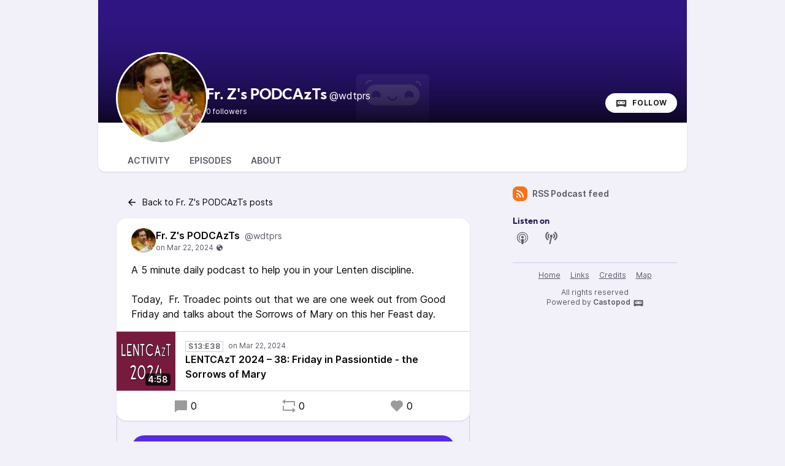

--- FILE ---
content_type: text/html; charset=UTF-8
request_url: https://castopod.zuhlsdorf.computer/@wdtprs/posts/6567a99a-11ab-4525-9926-91908c5a0709
body_size: 21582
content:

<!DOCTYPE html>
<html lang="en">

<head>
    <meta charset="UTF-8"/>
    <meta name="viewport" content="width=device-width, initial-scale=1.0"/>
    <link rel="icon" type="image/x-icon" href="https://castopod.zuhlsdorf.computer/media/site/favicon.dea274f0.ico" />
    <link rel="apple-touch-icon" href="https://castopod.zuhlsdorf.computer/media/site/icon-180.dea274f0.png">
    <link rel="manifest" href="/@wdtprs/manifest.webmanifest">
    <meta name="theme-color" content="#562CDD">
    <script>
    // Check that service workers are supported
    if ('serviceWorker' in navigator) {
        // Use the window load event to keep the page load performant
        window.addEventListener('load', () => {
            navigator.serviceWorker.register('/sw.js');
        });
    }
    </script>

    <title>Fr. Z&apos;s PODCAzTs&apos;s post</title>
<meta name="title" content="Fr. Z&apos;s PODCAzTs&apos;s post" />
<meta name="description" content="A 5 minute daily podcast to help you in your Lenten discipline.

Today,  Fr. Troadec points out that we are one week out from Good Friday and talks about the Sorrows of Mary on this her Feast day." />
<link rel="canonical" href="https://castopod.zuhlsdorf.computer/@wdtprs/posts/6567a99a-11ab-4525-9926-91908c5a0709" />
<link rel="alternate" type="application/activity+json" href="https://castopod.zuhlsdorf.computer/@wdtprs/posts/6567a99a-11ab-4525-9926-91908c5a0709" />
<meta property="twitter:title" content="Fr. Z&apos;s PODCAzTs&apos;s post" />
<meta property="twitter:description" content="A 5 minute daily podcast to help you in your Lenten discipline.

Today,  Fr. Troadec points out that we are one week out from Good Friday and talks about the Sorrows of Mary on this her Feast day." />
<meta property="twitter:card" content="summary_large_image" />
<meta property="twitter:image" content="https://castopod.zuhlsdorf.computer/media/podcasts/wdtprs/cover_federation.jpg" />
<meta property="og:title" content="Fr. Z&apos;s PODCAzTs&apos;s post" />
<meta property="og:description" content="A 5 minute daily podcast to help you in your Lenten discipline.

Today,  Fr. Troadec points out that we are one week out from Good Friday and talks about the Sorrows of Mary on this her Feast day." />
<meta property="og:image" content="https://castopod.zuhlsdorf.computer/media/podcasts/wdtprs/cover_federation.jpg" />
<meta property="og:site_name" content="Fr. Z&amp;#039;s Podcast Page" />
<script type="application/ld+json">{"@context":"https:\/\/schema.org","@graph":[{"@id":"https:\/\/castopod.zuhlsdorf.computer\/@wdtprs\/posts\/6567a99a-11ab-4525-9926-91908c5a0709","datePublished":"2024-03-22T04:01:00+0000","author":{"name":"Fr. Z's PODCAzTs","url":"https:\/\/castopod.zuhlsdorf.computer\/@wdtprs","@type":"Person","@context":"https:\/\/schema.org\/"},"text":"A 5 minute daily podcast to help you in your Lenten discipline.\r\n\r\nToday,\u00a0 Fr. Troadec points out that we are one week out from Good Friday and talks about the Sorrows of Mary on this her Feast day.","sharedContent":{"headline":"LENTCAzT 2024 \u2013 38: Friday in Passiontide - the Sorrows of Mary","url":"https:\/\/castopod.zuhlsdorf.computer\/@wdtprs\/episodes\/lentcazt-2024-38-friday-in-passiontide-the-sorrows-of-mary","author":{"name":"Fr. John Zuhlsdorf","@type":"Person","@context":"https:\/\/schema.org\/"},"@type":"Audio","@context":"https:\/\/schema.org\/"},"@type":"SocialMediaPosting","@context":"https:\/\/schema.org\/"}]}</script>
    <link rel='stylesheet' type='text/css' href='/themes/colors' />
        <link rel="stylesheet" href="/assets/styles/index-DQbpUrH0.css"/>        <script type="module" src="/assets/Dropdown-B4a9t7Zb.js"></script>    <script type="module" src="/assets/Tooltip-Bw8f6a7T.js"></script>    <script type="module" src="/assets/app.ts-CRfrq_7e.js"></script>        <script type="module" src="/assets/Time-C8kJOxak.js"></script>    <script type="module" src="/assets/Tooltip-Bw8f6a7T.js"></script>    <script type="module" src="/assets/podcast.ts-CxKuUjWM.js"></script>        <link rel="stylesheet" href="/assets/light-DdMxiC6R.css"/>    <script type="module" src="/assets/light-C2FL4KyZ.js"></script>    <script type="module" src="/assets/state-D2OBA2eR.js"></script>    <script type="module" src="/assets/play-episode-button-B_Z6a_-W.js"></script>    <script type="module" src="/assets/audio-player.ts-BR2WVNLS.js"></script></head>

<body class="flex flex-col min-h-screen mx-auto md:min-h-full md:grid md:grid-cols-podcast bg-base theme-jacaranda">
    
    <header class="min-h-[200px] relative z-50 flex flex-col-reverse justify-between w-full gap-x-2 col-start-2 bg-top bg-no-repeat bg-cover sm:flex-row sm:items-end bg-header aspect-[3/1]" style="background-image: url('https://castopod.zuhlsdorf.computer/castopod-banner-jacaranda_medium.webp');">
        <div class="absolute bottom-0 left-0 w-full h-full backdrop-gradient mix-blend-multiply"></div>
        <div class="z-10 flex items-center pl-4 -mb-6 md:pl-8 md:-mb-8 gap-x-4">
            <img src="https://castopod.zuhlsdorf.computer/media/podcasts/wdtprs/cover_thumbnail.webp" alt="Fr. Z&#039;s PODCAzTs" class="h-24 rounded-full sm:h-28 md:h-36 ring-3 ring-background-elevated aspect-square" loading="lazy" />
            <div class="relative flex flex-col text-white -top-3 sm:top-0 md:top-2">
                <h1 class="text-lg font-bold leading-none line-clamp-2 md:leading-none md:text-2xl font-display">Fr. Z&#039;s PODCAzTs<span class="ml-1 font-sans text-base font-normal">@wdtprs</span></h1>
                <div class="">
                                        <span class="text-xs">0 followers</span>
                </div>
            </div>
        </div>
        <div class="z-10 inline-flex items-center self-end mt-2 mr-2 sm:mb-4 sm:mr-4 gap-x-2">
                        <a href="https://castopod.zuhlsdorf.computer/@wdtprs/follow" onclick="window.open('https://castopod.zuhlsdorf.computer/@wdtprs/follow', '_blank', 'width=420,height=620,scrollbars=yes,menubar=no,status=yes,resizable=yes,screenx=0,screeny=0'); return false;" class="group inline-flex items-center px-4 text-xs tracking-wider font-semibold text-black uppercase rounded-full leading-8 shadow focus:ring-accent bg-white"><svg class="mr-2 text-xl text-black/75 group-hover:text-black" fill="currentColor" viewBox="0 0 24 24" width="1em" height="1em"><path fill="none" d="M0,0H24V24H0Z"/><path d="M17.13,11.69a1.28,1.28,0,0,1-.26.8,2.91,2.91,0,0,0-1.09-.3,2.12,2.12,0,0,0-1.15.35,1.36,1.36,0,0,1-.29-.85,1.4,1.4,0,1,1,2.79,0ZM8.26,10.28a1.39,1.39,0,0,0-1.14,2.2,2.84,2.84,0,0,1,1.09-.3,2.12,2.12,0,0,1,1.15.35,1.36,1.36,0,0,0,.29-.85A1.39,1.39,0,0,0,8.26,10.28ZM22,7.19V17.8a1.34,1.34,0,0,1-1.34,1.35H17.17s-.36-.65-.49-.86a.57.57,0,0,0-.45-.19H7.75a.54.54,0,0,0-.46.19c-.17.23-.5.86-.5.86H3.35A1.35,1.35,0,0,1,2,17.81V7.2A1.35,1.35,0,0,1,3.34,5.85H20.65A1.35,1.35,0,0,1,22,7.19Zm-2.6,4.39a2.82,2.82,0,0,0-2.84-2.86H7.43a2.85,2.85,0,0,0,0,5.7h9.13A2.84,2.84,0,0,0,19.4,11.58Z"/></svg>Follow</a>        </div>
    </header>
    <nav class="sticky z-40 flex col-start-2 pt-8 shadow bg-elevated gap-x-2 md:gap-x-4 md:px-8 -top-6 md:-top-10 rounded-conditional-b-xl md:pt-12 ">
                    <a href="/@wdtprs" class="px-4 py-1 text-sm font-semibold uppercase focus:ring-accent border-b-4 text-skin-muted hover:text-skin-base hover:border-subtle border-transparent">Activity</a>
                    <a href="/@wdtprs/episodes" class="px-4 py-1 text-sm font-semibold uppercase focus:ring-accent border-b-4 text-skin-muted hover:text-skin-base hover:border-subtle border-transparent">Episodes</a>
                    <a href="/@wdtprs/about" class="px-4 py-1 text-sm font-semibold uppercase focus:ring-accent border-b-4 text-skin-muted hover:text-skin-base hover:border-subtle border-transparent">About</a>
        <button type="button" class="p-2 ml-auto rotate-180 rounded-full md:hidden focus:ring-accent" data-sidebar-toggler="toggler" aria-label="Toggle sidebar"><svg xmlns="http://www.w3.org/2000/svg" width="1em" height="1em" viewBox="0 0 24 24"><path fill="currentColor" d="M3 4h18v2H3zm0 7h12v2H3zm0 7h18v2H3z"/></svg></button>
</nav>        <div class="relative grid items-start flex-1 col-start-2 grid-cols-podcastMain gap-x-6">
        <main class="w-full max-w-xl col-start-1 row-start-1 py-6 mx-auto col-span-full md:col-span-1">
            <nav class="py-2">
    <a href="/@wdtprs"
    class="inline-flex items-center px-4 py-2 text-sm focus:ring-accent"><svg class="mr-2 text-lg" xmlns="http://www.w3.org/2000/svg" width="1em" height="1em" viewBox="0 0 24 24"><path fill="currentColor" d="M7.828 11H20v2H7.828l5.364 5.364l-1.414 1.414L4 12l7.778-7.778l1.414 1.414z"/></svg>Back to Fr. Z&#039;s PODCAzTs posts</a>
</nav>
<div class="pb-12">
    <article class="relative z-10 w-full shadow bg-elevated sm:rounded-conditional-2xl">
    <header class="flex px-6 py-4 gap-x-2">
        <img src="https://castopod.zuhlsdorf.computer/media/podcasts/wdtprs/cover_federation.jpg" alt="Fr. Z&#039;s PODCAzTs" class="w-10 h-10 rounded-full aspect-square" loading="lazy" />
        <div class="flex flex-col min-w-0">
            <a href="https://castopod.zuhlsdorf.computer/@wdtprs" class="flex items-baseline hover:underline" >
                <span class="mr-2 font-semibold truncate">Fr. Z&#039;s PODCAzTs</span>
                <span class="text-sm truncate text-skin-muted">@wdtprs</span>
            </a>
            <a href="/@wdtprs/posts/6567a99a-11ab-4525-9926-91908c5a0709"
            class="text-xs text-skin-muted inline-flex items-center">
                    <relative-time tense="auto" class="" datetime="2024-03-22T04:01:00+00:00">
        <time
            datetime="2024-03-22T04:01:00+00:00"
            title="2024-03-22 04:01:00">Mar 22, 2024</time>
    </relative-time><span class="ml-1" data-tooltip="bottom" title="Post is public"><svg xmlns="http://www.w3.org/2000/svg" width="1em" height="1em" viewBox="0 0 24 24"><path fill="currentColor" d="M12 2c5.523 0 10 4.477 10 10s-4.477 10-10 10S2 17.523 2 12S6.477 2 12 2m4.004 10.878c-.345-.525-.594-.903-1.542-.753c-1.79.284-1.989.597-2.074 1.113l-.024.156l-.025.166c-.097.683-.094.941.22 1.27c1.265 1.328 2.023 2.285 2.253 2.845c.112.273.4 1.1.202 1.918a8.2 8.2 0 0 0 3.151-2.237c.11-.374.19-.84.19-1.404v-.105c0-.922 0-1.343-.652-1.716a7 7 0 0 0-.645-.325c-.367-.167-.61-.276-.938-.756q-.06-.085-.116-.172M12 3.833c-2.317 0-4.41.966-5.896 2.516c.177.123.331.296.437.534c.204.457.204.928.204 1.345c0 .328 0 .64.105.865c.144.308.766.44 1.315.554c.197.042.399.084.583.135c.506.14.898.595 1.211.96c.13.151.323.374.42.43c.05-.036.211-.211.29-.498c.062-.22.044-.414-.045-.52c-.56-.66-.529-1.93-.356-2.399c.272-.739 1.122-.684 1.744-.644c.232.015.45.03.614.009c.622-.078.814-1.025.949-1.21c.292-.4 1.186-1.003 1.74-1.375A8.1 8.1 0 0 0 12 3.833"/></svg></span>
            </a>
        </div>
    </header>
            <div class="px-6 mb-4 post-content">A 5 minute daily podcast to help you in your Lenten discipline.<br /><br />Today,  Fr. Troadec points out that we are one week out from Good Friday and talks about the Sorrows of Mary on this her Feast day.</div>
                <div class="flex items-center border-y border-subtle">
    <div class="relative">
        <time class="absolute px-1 text-sm font-semibold text-white rounded bg-black/75 bottom-2 right-2" datetime="PT298.766S">
            4:58        </time>
                <img
            src="https://castopod.zuhlsdorf.computer/media/podcasts/wdtprs/lentcazt-2024-38-friday-in-passiontide_thumbnail.webp"
            alt="LENTCAzT 2024 – 38: Friday in Passiontide - the Sorrows of Mary" class="w-24 h-24 aspect-square" loading="lazy" />
    </div>
    <div class="flex flex-col flex-1 px-4 py-2">
        <div class="inline-flex">
            <abbr class="tracking-wider text-xs font-semibold text-skin-muted px-1 border border-subtle mr-2 !no-underline" title="Season 13 episode 38" data-tooltip="bottom">S13:E38</abbr>                <relative-time tense="auto" class="text-xs whitespace-nowrap text-skin-muted" datetime="2024-03-22T04:01:00+00:00">
        <time
            datetime="2024-03-22T04:01:00+00:00"
            title="2024-03-22 04:01:00">Mar 22, 2024</time>
    </relative-time>        </div>
        <a href="https://castopod.zuhlsdorf.computer/@wdtprs/episodes/lentcazt-2024-38-friday-in-passiontide-the-sorrows-of-mary" class="flex items-baseline font-semibold line-clamp-2" title="LENTCAzT 2024 – 38: Friday in Passiontide - the Sorrows of Mary">LENTCAzT 2024 – 38: Friday in Passiontide - the Sorrows of Mary</a>
    </div>
            <play-episode-button
            class="mr-4"
            id="1_466"
            imageSrc="https://castopod.zuhlsdorf.computer/media/podcasts/wdtprs/lentcazt-2024-38-friday-in-passiontide_thumbnail.webp"
            title="LENTCAzT 2024 – 38: Friday in Passiontide - the Sorrows of Mary"
            podcast="Fr. Z&#039;s PODCAzTs"
            src="https://castopod.zuhlsdorf.computer/audio/@wdtprs/lentcazt-2024-38-friday-in-passiontide-the-sorrows-of-mary.mp3?_from=-+Website+-"
            mediaType="audio/mpeg"
            playLabel="Play"
            playingLabel="Playing"></play-episode-button>
    </div>        <footer class="flex justify-around px-6 py-3">
        <a href="https://castopod.zuhlsdorf.computer/@wdtprs/posts/6567a99a-11ab-4525-9926-91908c5a0709" class="inline-flex items-center hover:underline" title="0 replies"><svg class="text-2xl mr-1 opacity-40" xmlns="http://www.w3.org/2000/svg" width="1em" height="1em" viewBox="0 0 24 24"><path fill="currentColor" d="M6.455 19L2 22.5V4a1 1 0 0 1 1-1h18a1 1 0 0 1 1 1v14a1 1 0 0 1-1 1z"/></svg>0</a>    <a href="https://castopod.zuhlsdorf.computer/@wdtprs/posts/6567a99a-11ab-4525-9926-91908c5a0709/remote/reblog" onclick="window.open('https://castopod.zuhlsdorf.computer/@wdtprs/posts/6567a99a-11ab-4525-9926-91908c5a0709/remote/reblog', '_blank', 'width=420,height=620,scrollbars=yes,menubar=no,status=yes,resizable=yes,screenx=0,screeny=0'); return false;" class="inline-flex items-center hover:underline" title="0 shares"><svg class="text-2xl mr-1 opacity-40" xmlns="http://www.w3.org/2000/svg" width="1em" height="1em" viewBox="0 0 24 24"><path fill="currentColor" d="M6 4h15a1 1 0 0 1 1 1v7h-2V6H6v3L1 5l5-4zm12 16H3a1 1 0 0 1-1-1v-7h2v6h14v-3l5 4l-5 4z"/></svg>0</a>    <a href="https://castopod.zuhlsdorf.computer/@wdtprs/posts/6567a99a-11ab-4525-9926-91908c5a0709/remote/favourite" onclick="window.open('https://castopod.zuhlsdorf.computer/@wdtprs/posts/6567a99a-11ab-4525-9926-91908c5a0709/remote/favourite', '_blank', 'width=420,height=620,scrollbars=yes,menubar=no,status=yes,resizable=yes,screenx=0,screeny=0'); return false;" class="inline-flex items-center hover:underline" title="0 favourites"><svg class="text-2xl mr-1 opacity-40" xmlns="http://www.w3.org/2000/svg" width="1em" height="1em" viewBox="0 0 24 24"><path fill="currentColor" d="M12.001 4.529a6 6 0 0 1 8.242.228a6 6 0 0 1 .236 8.236l-8.48 8.492l-8.478-8.492a6 6 0 0 1 8.48-8.464"/></svg>0</a>    </footer>
</article>
<div class="-mt-2 overflow-hidden border-b border-l border-r border-subtle post-replies rounded-b-xl">
    <div class="px-6 pt-8 pb-4 bg-base">
                    <a href="https://castopod.zuhlsdorf.computer/@wdtprs/posts/6567a99a-11ab-4525-9926-91908c5a0709/remote/reply" onclick="window.open('https://castopod.zuhlsdorf.computer/@wdtprs/posts/6567a99a-11ab-4525-9926-91908c5a0709/remote/reply', '_blank', 'width=420,height=620,scrollbars=yes,menubar=no,status=yes,resizable=yes,screenx=0,screeny=0'); return false;" class="text-center justify-center font-semibold rounded-full shadow relative z-10 px-4 py-2 w-full bg-accent-base text-accent-contrast inline-flex items-center hover:bg-accent-hover">Reply to @wdtprs</a>            </div>

    </div></div>
        </main>
        <div data-sidebar-toggler="backdrop" class="absolute top-0 left-0 z-10 hidden w-full h-full bg-backdrop/75 md:hidden" role="button" tabIndex="0" aria-label="Close"></div>
<aside id="podcast-sidebar" data-sidebar-toggler="sidebar" data-toggle-class="hidden" data-hide-class="hidden" class="z-20 hidden h-full col-span-1 col-start-2 row-start-1 p-4 py-6 shadow-2xl md:shadow-none md:block bg-base">
    <div class="sticky z-10 bg-base top-12">
        <a href="https://castopod.zuhlsdorf.computer/@wdtprs/feed.xml" class="inline-flex items-center mb-6 text-sm font-semibold focus:ring-accent text-skin-muted hover:text-skin-base group" target="_blank" rel="noopener noreferrer">
            <svg class=" mr-2 bg-orange-500 text-xl text-white group-hover:bg-orange-700 p-1 w-6 h-6 inline-flex items-center justify-center rounded-lg" xmlns="http://www.w3.org/2000/svg" width="1em" height="1em" viewBox="0 0 24 24"><path fill="currentColor" d="M3 3c9.941 0 18 8.059 18 18h-3c0-8.284-6.716-15-15-15zm0 7c6.075 0 11 4.925 11 11h-3a8 8 0 0 0-8-8zm0 7a4 4 0 0 1 4 4H3z"/></svg>RSS Podcast feed        </a>
        
                <h2 class="text-sm font-bold font-display text-accent-muted">Listen on</h2>
        <div class="grid items-center justify-center grid-cols-6 gap-3 mb-6">
                                                <a href="https://podcasts.apple.com/us/podcast/fr-zs-podcazts/id1867573944" class="text-2xl text-skin-muted hover:text-skin-base w-8 h-8 items-center inline-flex justify-center" target="_blank" rel="noopener noreferrer" data-tooltip="bottom" title="Apple Podcasts"><svg fill="currentColor" viewBox="0 0 24 24" width="1em" height="1em"><path fill="none" d="M0,0H24V24H0Z"/><path d="M11.36,22.27c-.77-.28-.94-.65-1.25-2.84-.37-2.54-.45-4.11-.23-4.61a2.11,2.11,0,0,1,2.11-1,2.09,2.09,0,0,1,2.12,1c.21.5.13,2.07-.24,4.61-.24,1.78-.38,2.23-.72,2.53a1.78,1.78,0,0,1-1.78.31ZM8.08,19.66a9,9,0,0,1-5-6.45,11.9,11.9,0,0,1,0-3.26A9.05,9.05,0,0,1,5.43,5.33,9,9,0,0,1,18.5,5.26,8.83,8.83,0,0,1,20.92,10a12.6,12.6,0,0,1,0,3.07,9.08,9.08,0,0,1-3.47,5.68A10.5,10.5,0,0,1,15,20.08c-.09,0-.1-.1-.06-.5.08-.63.16-.76.52-.92a8.2,8.2,0,0,0,4.31-5.33,10.13,10.13,0,0,0-.06-3.76,8,8,0,0,0-6-5.74,9.67,9.67,0,0,0-3.22,0A8.06,8.06,0,0,0,4.33,9.76a10.76,10.76,0,0,0,0,3.58,8.27,8.27,0,0,0,3.42,4.84,7,7,0,0,0,.89.5c.36.16.43.29.5.92,0,.39,0,.5-.06.5a6.76,6.76,0,0,1-1-.41Zm0-3.49A6.54,6.54,0,0,1,6.1,13a7.36,7.36,0,0,1,0-2.92A6.3,6.3,0,0,1,10.2,5.72a7.57,7.57,0,0,1,3.13-.12A6.12,6.12,0,0,1,18,12.23a6,6,0,0,1-1.3,3.09,5.44,5.44,0,0,1-1.39,1.23,2.06,2.06,0,0,1-.05-.65v-.64l.44-.54a4.87,4.87,0,0,0-.27-6.67,4.66,4.66,0,0,0-2.6-1.34,3.25,3.25,0,0,0-1.55,0A4.71,4.71,0,0,0,8.6,8.05a4.88,4.88,0,0,0-.28,6.67l.44.54v.65a1.9,1.9,0,0,1-.06.65,3,3,0,0,1-.55-.39Zm3-3.51a2,2,0,0,1-1.19-1.9,2.1,2.1,0,0,1,1.2-1.87,2.28,2.28,0,0,1,1.81,0A2.35,2.35,0,0,1,14,10.25a2.08,2.08,0,0,1-2.91,2.41Z"/></svg></a>                                                                <a href="https://podcastindex.org/podcast/7648701" class="text-2xl text-skin-muted hover:text-skin-base w-8 h-8 items-center inline-flex justify-center" target="_blank" rel="noopener noreferrer" data-tooltip="bottom" title="Podcast Index"><svg fill="currentColor" viewBox="0 0 24 24" width="1em" height="1em"><path fill="none" d="M0 0h24v24H0Z"/><path d="M7.53 12.59a5 5 0 0 1 0-7.36 1 1 0 0 1 1.35 1.45 3 3 0 0 0 0 4.48 1 1 0 0 1 0 1.39 1 1 0 0 1-1.35.04ZM6.83 14A.89.89 0 0 1 7 15.42a.92.92 0 0 1-.8.39 1.42 1.42 0 0 1-.6-.2 8.88 8.88 0 0 1-3.39-6.7A7.92 7.92 0 0 1 5.63 2.2 1 1 0 0 1 7 2.4a1 1 0 0 1-.2 1.38 6.23 6.23 0 0 0-2.56 5.13A6.34 6.34 0 0 0 6.83 14Zm8.23-1.48a1 1 0 0 1 0-1.4 3 3 0 0 0 0-4.48 1 1 0 0 1 0-1.39 1 1 0 0 1 1.41 0 5 5 0 0 1 0 7.36 1 1 0 0 1-1.41-.06ZM18.37 2.2a7.94 7.94 0 0 1 3.39 6.71 8.29 8.29 0 0 1-3.39 6.7 1.42 1.42 0 0 1-.6.2.92.92 0 0 1-.8-.39.89.89 0 0 1 .2-1.39 6.34 6.34 0 0 0 2.59-5.12 6.23 6.23 0 0 0-2.59-5.13A1 1 0 0 1 17 2.4a1 1 0 0 1 1.37-.2Zm-4.23 6.7a2.14 2.14 0 1 0-3.29 1.81L8.43 22h2.1l2.4-11.17a2.14 2.14 0 0 0 1.21-1.93Z"/></svg></a>                                    </div>
                <footer class="flex flex-col items-center py-2 text-xs text-center border-t border-subtle text-skin-muted">
            <nav class="inline-flex mb-2 flex-wrap gap-y-1 justify-center"><a href="https://castopod.zuhlsdorf.computer" class="px-2 py-1 underline hover:no-underline focus:ring-accent">Home</a><a href="https://castopod.zuhlsdorf.computer/@wdtprs/links" class="px-2 py-1 underline hover:no-underline focus:ring-accent">Links</a><a href="https://castopod.zuhlsdorf.computer/credits" class="px-2 py-1 underline hover:no-underline focus:ring-accent">Credits</a><a href="https://castopod.zuhlsdorf.computer/map" class="px-2 py-1 underline hover:no-underline focus:ring-accent">Map</a></nav>            <div class="flex flex-col">
                <p>All rights reserved</p>
                <p>Powered by <a class="inline-flex font-semibold text-skin-muted hover:underline focus:ring-accent" href="https://castopod.org" target="_blank" rel="noreferrer noopener">Castopod<svg class="ml-1 text-lg" fill="currentColor" viewBox="0 0 24 24" width="1em" height="1em"><path fill="none" d="M0,0H24V24H0Z"/><path d="M17.13,11.69a1.28,1.28,0,0,1-.26.8,2.91,2.91,0,0,0-1.09-.3,2.12,2.12,0,0,0-1.15.35,1.36,1.36,0,0,1-.29-.85,1.4,1.4,0,1,1,2.79,0ZM8.26,10.28a1.39,1.39,0,0,0-1.14,2.2,2.84,2.84,0,0,1,1.09-.3,2.12,2.12,0,0,1,1.15.35,1.36,1.36,0,0,0,.29-.85A1.39,1.39,0,0,0,8.26,10.28ZM22,7.19V17.8a1.34,1.34,0,0,1-1.34,1.35H17.17s-.36-.65-.49-.86a.57.57,0,0,0-.45-.19H7.75a.54.54,0,0,0-.46.19c-.17.23-.5.86-.5.86H3.35A1.35,1.35,0,0,1,2,17.81V7.2A1.35,1.35,0,0,1,3.34,5.85H20.65A1.35,1.35,0,0,1,22,7.19Zm-2.6,4.39a2.82,2.82,0,0,0-2.84-2.86H7.43a2.85,2.85,0,0,0,0,5.7h9.13A2.84,2.84,0,0,0,19.4,11.58Z"/></svg></a></p>
            </div>
        </footer>
    </div>
</aside>    </div>

    
</body>


--- FILE ---
content_type: application/javascript
request_url: https://castopod.zuhlsdorf.computer/assets/podcast.ts-CxKuUjWM.js
body_size: 307
content:
import{T as g,S as a}from"./Time-C8kJOxak.js";import{T as d}from"./Tooltip-Bw8f6a7T.js";const r=()=>{const s=document.querySelectorAll("[data-toggle]");for(let e=0;e<s.length;e++){const t=s[e];if(t.dataset.toggle){const l=document.getElementById(t.dataset.toggle);l&&t.dataset.toggleClass&&t.addEventListener("click",()=>{t.dataset.toggleClass?.split(" ").forEach(o=>{l.classList.toggle(o)}),t.dataset.toggleBodyClass&&t.dataset.toggleBodyClass.split(" ").forEach(o=>{document.body.classList.toggle(o)})})}}};g();r();d();a();
//# sourceMappingURL=podcast.ts-CxKuUjWM.js.map


--- FILE ---
content_type: application/javascript
request_url: https://castopod.zuhlsdorf.computer/assets/audio-player.ts-BR2WVNLS.js
body_size: 2935
content:
import{V as e,a as m,b as t,c as s,d as o,e as n,f as l,g as i,h as a,i as c,j as r,k as u,l as d,m as v,n as f,o as p,p as E,q as V,r as b,s as y,t as g,u as x,v as h,w as C,x as k,y as w,z as S,A as T,B as M,C as D,D as P,E as z}from"./light-C2FL4KyZ.js";import{x as I,B as A}from"./state-D2OBA2eR.js";import"./play-episode-button-B_Z6a_-W.js";const B=I`<div
  id="castopod-audio-player"
  class="fixed bottom-0 left-0 flex flex-col w-full bg-elevated border-t border-subtle sm:flex-row z-50"
  data-episode="-1"
  style="display: none;"
>
  <div class="flex items-center">
    <img src="" alt="" class="h-[52px] w-[52px]" loading="lazy" />
    <div class="flex flex-col px-2">
      <p
        class="text-sm w-48 truncate font-semibold"
        title=""
        id="castopod-player-title"
      ></p>
      <p
        class="text-xs w-48 truncate"
        title=""
        id="castopod-player-podcast"
      ></p>
    </div>
  </div>
  <vm-player
    id="castopod-vm-player"
    theme="light"
    language="en"
    class="flex-1"
    style="--vm-player-box-shadow:0; --vm-player-theme: hsl(var(--color-accent-base)); --vm-control-focus-color: hsl(var(--color-accent-contrast)); --vm-menu-item-focus-bg: hsl(var(--color-background-highlight));"
  >
    <vm-audio preload="none" id="testing-audio">
      <source src="" type="" />
    </vm-audio>
    <vm-ui>
      <vm-icon-library></vm-icon-library>
      <vm-controls full-width>
        <vm-playback-control></vm-playback-control>
        <vm-volume-control></vm-volume-control>
        <vm-current-time></vm-current-time>
        <vm-scrubber-control></vm-scrubber-control>
        <vm-end-time></vm-end-time>
        <vm-settings-control></vm-settings-control>
        <vm-default-settings></vm-default-settings>
      </vm-controls>
    </vm-ui>
  </vm-player>
</div>`;A(B,document.body);customElements.define("vm-player",e);customElements.define("vm-file",m);customElements.define("vm-audio",t);customElements.define("vm-ui",s);customElements.define("vm-default-ui",o);customElements.define("vm-click-to-play",n);customElements.define("vm-captions",l);customElements.define("vm-loading-screen",i);customElements.define("vm-default-controls",a);customElements.define("vm-default-settings",c);customElements.define("vm-controls",r);customElements.define("vm-playback-control",u);customElements.define("vm-volume-control",d);customElements.define("vm-scrubber-control",v);customElements.define("vm-current-time",f);customElements.define("vm-end-time",p);customElements.define("vm-settings-control",E);customElements.define("vm-time-progress",V);customElements.define("vm-control",b);customElements.define("vm-icon",y);customElements.define("vm-icon-library",g);customElements.define("vm-tooltip",x);customElements.define("vm-mute-control",h);customElements.define("vm-slider",C);customElements.define("vm-time",k);customElements.define("vm-menu",w);customElements.define("vm-menu-item",S);customElements.define("vm-submenu",T);customElements.define("vm-menu-radio-group",M);customElements.define("vm-menu-radio",D);customElements.define("vm-settings",P);customElements.define("vm-skeleton",z);
//# sourceMappingURL=audio-player.ts-BR2WVNLS.js.map


--- FILE ---
content_type: application/javascript
request_url: https://castopod.zuhlsdorf.computer/assets/Tooltip-Bw8f6a7T.js
body_size: 16375
content:
const G=Math.min,j=Math.max,tt=Math.round,E=t=>({x:t,y:t}),Vt={left:"right",right:"left",bottom:"top",top:"bottom"},Wt={start:"end",end:"start"};function lt(t,e,o){return j(t,G(e,o))}function Q(t,e){return typeof t=="function"?t(e):t}function H(t){return t.split("-")[0]}function U(t){return t.split("-")[1]}function At(t){return t==="x"?"y":"x"}function ut(t){return t==="y"?"height":"width"}const Mt=new Set(["top","bottom"]);function N(t){return Mt.has(H(t))?"y":"x"}function dt(t){return At(N(t))}function Bt(t,e,o){o===void 0&&(o=!1);const n=U(t),i=dt(t),s=ut(i);let r=i==="x"?n===(o?"end":"start")?"right":"left":n==="start"?"bottom":"top";return e.reference[s]>e.floating[s]&&(r=et(r)),[r,et(r)]}function $t(t){const e=et(t);return[at(t),e,at(e)]}function at(t){return t.replace(/start|end/g,e=>Wt[e])}const pt=["left","right"],ht=["right","left"],Ht=["top","bottom"],_t=["bottom","top"];function jt(t,e,o){switch(t){case"top":case"bottom":return o?e?ht:pt:e?pt:ht;case"left":case"right":return e?Ht:_t;default:return[]}}function It(t,e,o,n){const i=U(t);let s=jt(H(t),o==="start",n);return i&&(s=s.map(r=>r+"-"+i),e&&(s=s.concat(s.map(at)))),s}function et(t){return t.replace(/left|right|bottom|top/g,e=>Vt[e])}function Xt(t){return{top:0,right:0,bottom:0,left:0,...t}}function Ct(t){return typeof t!="number"?Xt(t):{top:t,right:t,bottom:t,left:t}}function nt(t){const{x:e,y:o,width:n,height:i}=t;return{width:n,height:i,top:o,left:e,right:e+n,bottom:o+i,x:e,y:o}}function wt(t,e,o){let{reference:n,floating:i}=t;const s=N(e),r=dt(e),c=ut(r),a=H(e),f=s==="y",d=n.x+n.width/2-i.width/2,l=n.y+n.height/2-i.height/2,g=n[c]/2-i[c]/2;let u;switch(a){case"top":u={x:d,y:n.y-i.height};break;case"bottom":u={x:d,y:n.y+n.height};break;case"right":u={x:n.x+n.width,y:l};break;case"left":u={x:n.x-i.width,y:l};break;default:u={x:n.x,y:n.y}}switch(U(e)){case"start":u[r]-=g*(o&&f?-1:1);break;case"end":u[r]+=g*(o&&f?-1:1);break}return u}const Yt=async(t,e,o)=>{const{placement:n="bottom",strategy:i="absolute",middleware:s=[],platform:r}=o,c=s.filter(Boolean),a=await(r.isRTL==null?void 0:r.isRTL(e));let f=await r.getElementRects({reference:t,floating:e,strategy:i}),{x:d,y:l}=wt(f,n,a),g=n,u={},m=0;for(let p=0;p<c.length;p++){const{name:h,fn:w}=c[p],{x,y,data:A,reset:b}=await w({x:d,y:l,initialPlacement:n,placement:g,strategy:i,middlewareData:u,rects:f,platform:r,elements:{reference:t,floating:e}});d=x??d,l=y??l,u={...u,[h]:{...u[h],...A}},b&&m<=50&&(m++,typeof b=="object"&&(b.placement&&(g=b.placement),b.rects&&(f=b.rects===!0?await r.getElementRects({reference:t,floating:e,strategy:i}):b.rects),{x:d,y:l}=wt(f,g,a)),p=-1)}return{x:d,y:l,placement:g,strategy:i,middlewareData:u}};async function Ot(t,e){var o;e===void 0&&(e={});const{x:n,y:i,platform:s,rects:r,elements:c,strategy:a}=t,{boundary:f="clippingAncestors",rootBoundary:d="viewport",elementContext:l="floating",altBoundary:g=!1,padding:u=0}=Q(e,t),m=Ct(u),h=c[g?l==="floating"?"reference":"floating":l],w=nt(await s.getClippingRect({element:(o=await(s.isElement==null?void 0:s.isElement(h)))==null||o?h:h.contextElement||await(s.getDocumentElement==null?void 0:s.getDocumentElement(c.floating)),boundary:f,rootBoundary:d,strategy:a})),x=l==="floating"?{x:n,y:i,width:r.floating.width,height:r.floating.height}:r.reference,y=await(s.getOffsetParent==null?void 0:s.getOffsetParent(c.floating)),A=await(s.isElement==null?void 0:s.isElement(y))?await(s.getScale==null?void 0:s.getScale(y))||{x:1,y:1}:{x:1,y:1},b=nt(s.convertOffsetParentRelativeRectToViewportRelativeRect?await s.convertOffsetParentRelativeRectToViewportRelativeRect({elements:c,rect:x,offsetParent:y,strategy:a}):x);return{top:(w.top-b.top+m.top)/A.y,bottom:(b.bottom-w.bottom+m.bottom)/A.y,left:(w.left-b.left+m.left)/A.x,right:(b.right-w.right+m.right)/A.x}}const zt=t=>({name:"arrow",options:t,async fn(e){const{x:o,y:n,placement:i,rects:s,platform:r,elements:c,middlewareData:a}=e,{element:f,padding:d=0}=Q(t,e)||{};if(f==null)return{};const l=Ct(d),g={x:o,y:n},u=dt(i),m=ut(u),p=await r.getDimensions(f),h=u==="y",w=h?"top":"left",x=h?"bottom":"right",y=h?"clientHeight":"clientWidth",A=s.reference[m]+s.reference[u]-g[u]-s.floating[m],b=g[u]-s.reference[u],_=await(r.getOffsetParent==null?void 0:r.getOffsetParent(f));let W=_?_[y]:0;(!W||!await(r.isElement==null?void 0:r.isElement(_)))&&(W=c.floating[y]||s.floating[m]);const z=A/2-b/2,M=W/2-p[m]/2-1,P=G(l[w],M),q=G(l[x],M),B=P,K=W-p[m]-q,v=W/2-p[m]/2+z,$=lt(B,v,K),D=!a.arrow&&U(i)!=null&&v!==$&&s.reference[m]/2-(v<B?P:q)-p[m]/2<0,O=D?v<B?v-B:v-K:0;return{[u]:g[u]+O,data:{[u]:$,centerOffset:v-$-O,...D&&{alignmentOffset:O}},reset:D}}}),qt=function(t){return t===void 0&&(t={}),{name:"flip",options:t,async fn(e){var o,n;const{placement:i,middlewareData:s,rects:r,initialPlacement:c,platform:a,elements:f}=e,{mainAxis:d=!0,crossAxis:l=!0,fallbackPlacements:g,fallbackStrategy:u="bestFit",fallbackAxisSideDirection:m="none",flipAlignment:p=!0,...h}=Q(t,e);if((o=s.arrow)!=null&&o.alignmentOffset)return{};const w=H(i),x=N(c),y=H(c)===c,A=await(a.isRTL==null?void 0:a.isRTL(f.floating)),b=g||(y||!p?[et(c)]:$t(c)),_=m!=="none";!g&&_&&b.push(...It(c,p,m,A));const W=[c,...b],z=await Ot(e,h),M=[];let P=((n=s.flip)==null?void 0:n.overflows)||[];if(d&&M.push(z[w]),l){const v=Bt(i,r,A);M.push(z[v[0]],z[v[1]])}if(P=[...P,{placement:i,overflows:M}],!M.every(v=>v<=0)){var q,B;const v=(((q=s.flip)==null?void 0:q.index)||0)+1,$=W[v];if($&&(!(l==="alignment"?x!==N($):!1)||P.every(S=>N(S.placement)===x?S.overflows[0]>0:!0)))return{data:{index:v,overflows:P},reset:{placement:$}};let D=(B=P.filter(O=>O.overflows[0]<=0).sort((O,S)=>O.overflows[1]-S.overflows[1])[0])==null?void 0:B.placement;if(!D)switch(u){case"bestFit":{var K;const O=(K=P.filter(S=>{if(_){const F=N(S.placement);return F===x||F==="y"}return!0}).map(S=>[S.placement,S.overflows.filter(F=>F>0).reduce((F,Nt)=>F+Nt,0)]).sort((S,F)=>S[1]-F[1])[0])==null?void 0:K[0];O&&(D=O);break}case"initialPlacement":D=c;break}if(i!==D)return{reset:{placement:D}}}return{}}}},Kt=new Set(["left","top"]);async function Gt(t,e){const{placement:o,platform:n,elements:i}=t,s=await(n.isRTL==null?void 0:n.isRTL(i.floating)),r=H(o),c=U(o),a=N(o)==="y",f=Kt.has(r)?-1:1,d=s&&a?-1:1,l=Q(e,t);let{mainAxis:g,crossAxis:u,alignmentAxis:m}=typeof l=="number"?{mainAxis:l,crossAxis:0,alignmentAxis:null}:{mainAxis:l.mainAxis||0,crossAxis:l.crossAxis||0,alignmentAxis:l.alignmentAxis};return c&&typeof m=="number"&&(u=c==="end"?m*-1:m),a?{x:u*d,y:g*f}:{x:g*f,y:u*d}}const Jt=function(t){return t===void 0&&(t=0),{name:"offset",options:t,async fn(e){var o,n;const{x:i,y:s,placement:r,middlewareData:c}=e,a=await Gt(e,t);return r===((o=c.offset)==null?void 0:o.placement)&&(n=c.arrow)!=null&&n.alignmentOffset?{}:{x:i+a.x,y:s+a.y,data:{...a,placement:r}}}}},Qt=function(t){return t===void 0&&(t={}),{name:"shift",options:t,async fn(e){const{x:o,y:n,placement:i}=e,{mainAxis:s=!0,crossAxis:r=!1,limiter:c={fn:h=>{let{x:w,y:x}=h;return{x:w,y:x}}},...a}=Q(t,e),f={x:o,y:n},d=await Ot(e,a),l=N(H(i)),g=At(l);let u=f[g],m=f[l];if(s){const h=g==="y"?"top":"left",w=g==="y"?"bottom":"right",x=u+d[h],y=u-d[w];u=lt(x,u,y)}if(r){const h=l==="y"?"top":"left",w=l==="y"?"bottom":"right",x=m+d[h],y=m-d[w];m=lt(x,m,y)}const p=c.fn({...e,[g]:u,[l]:m});return{...p,data:{x:p.x-o,y:p.y-n,enabled:{[g]:s,[l]:r}}}}}};function ot(){return typeof window<"u"}function Y(t){return St(t)?(t.nodeName||"").toLowerCase():"#document"}function C(t){var e;return(t==null||(e=t.ownerDocument)==null?void 0:e.defaultView)||window}function k(t){var e;return(e=(St(t)?t.ownerDocument:t.document)||window.document)==null?void 0:e.documentElement}function St(t){return ot()?t instanceof Node||t instanceof C(t).Node:!1}function R(t){return ot()?t instanceof Element||t instanceof C(t).Element:!1}function L(t){return ot()?t instanceof HTMLElement||t instanceof C(t).HTMLElement:!1}function xt(t){return!ot()||typeof ShadowRoot>"u"?!1:t instanceof ShadowRoot||t instanceof C(t).ShadowRoot}const Ut=new Set(["inline","contents"]);function Z(t){const{overflow:e,overflowX:o,overflowY:n,display:i}=T(t);return/auto|scroll|overlay|hidden|clip/.test(e+n+o)&&!Ut.has(i)}const Zt=new Set(["table","td","th"]);function te(t){return Zt.has(Y(t))}const ee=[":popover-open",":modal"];function it(t){return ee.some(e=>{try{return t.matches(e)}catch{return!1}})}const ne=["transform","translate","scale","rotate","perspective"],oe=["transform","translate","scale","rotate","perspective","filter"],ie=["paint","layout","strict","content"];function mt(t){const e=gt(),o=R(t)?T(t):t;return ne.some(n=>o[n]?o[n]!=="none":!1)||(o.containerType?o.containerType!=="normal":!1)||!e&&(o.backdropFilter?o.backdropFilter!=="none":!1)||!e&&(o.filter?o.filter!=="none":!1)||oe.some(n=>(o.willChange||"").includes(n))||ie.some(n=>(o.contain||"").includes(n))}function se(t){let e=V(t);for(;L(e)&&!X(e);){if(mt(e))return e;if(it(e))return null;e=V(e)}return null}function gt(){return typeof CSS>"u"||!CSS.supports?!1:CSS.supports("-webkit-backdrop-filter","none")}const re=new Set(["html","body","#document"]);function X(t){return re.has(Y(t))}function T(t){return C(t).getComputedStyle(t)}function st(t){return R(t)?{scrollLeft:t.scrollLeft,scrollTop:t.scrollTop}:{scrollLeft:t.scrollX,scrollTop:t.scrollY}}function V(t){if(Y(t)==="html")return t;const e=t.assignedSlot||t.parentNode||xt(t)&&t.host||k(t);return xt(e)?e.host:e}function Rt(t){const e=V(t);return X(e)?t.ownerDocument?t.ownerDocument.body:t.body:L(e)&&Z(e)?e:Rt(e)}function Tt(t,e,o){var n;e===void 0&&(e=[]);const i=Rt(t),s=i===((n=t.ownerDocument)==null?void 0:n.body),r=C(i);return s?(ft(r),e.concat(r,r.visualViewport||[],Z(i)?i:[],[])):e.concat(i,Tt(i,[]))}function ft(t){return t.parent&&Object.getPrototypeOf(t.parent)?t.frameElement:null}function Et(t){const e=T(t);let o=parseFloat(e.width)||0,n=parseFloat(e.height)||0;const i=L(t),s=i?t.offsetWidth:o,r=i?t.offsetHeight:n,c=tt(o)!==s||tt(n)!==r;return c&&(o=s,n=r),{width:o,height:n,$:c}}function Lt(t){return R(t)?t:t.contextElement}function I(t){const e=Lt(t);if(!L(e))return E(1);const o=e.getBoundingClientRect(),{width:n,height:i,$:s}=Et(e);let r=(s?tt(o.width):o.width)/n,c=(s?tt(o.height):o.height)/i;return(!r||!Number.isFinite(r))&&(r=1),(!c||!Number.isFinite(c))&&(c=1),{x:r,y:c}}const ce=E(0);function Pt(t){const e=C(t);return!gt()||!e.visualViewport?ce:{x:e.visualViewport.offsetLeft,y:e.visualViewport.offsetTop}}function le(t,e,o){return e===void 0&&(e=!1),!o||e&&o!==C(t)?!1:e}function J(t,e,o,n){e===void 0&&(e=!1),o===void 0&&(o=!1);const i=t.getBoundingClientRect(),s=Lt(t);let r=E(1);e&&(n?R(n)&&(r=I(n)):r=I(t));const c=le(s,o,n)?Pt(s):E(0);let a=(i.left+c.x)/r.x,f=(i.top+c.y)/r.y,d=i.width/r.x,l=i.height/r.y;if(s){const g=C(s),u=n&&R(n)?C(n):n;let m=g,p=ft(m);for(;p&&n&&u!==m;){const h=I(p),w=p.getBoundingClientRect(),x=T(p),y=w.left+(p.clientLeft+parseFloat(x.paddingLeft))*h.x,A=w.top+(p.clientTop+parseFloat(x.paddingTop))*h.y;a*=h.x,f*=h.y,d*=h.x,l*=h.y,a+=y,f+=A,m=C(p),p=ft(m)}}return nt({width:d,height:l,x:a,y:f})}function rt(t,e){const o=st(t).scrollLeft;return e?e.left+o:J(k(t)).left+o}function Dt(t,e){const o=t.getBoundingClientRect(),n=o.left+e.scrollLeft-rt(t,o),i=o.top+e.scrollTop;return{x:n,y:i}}function ae(t){let{elements:e,rect:o,offsetParent:n,strategy:i}=t;const s=i==="fixed",r=k(n),c=e?it(e.floating):!1;if(n===r||c&&s)return o;let a={scrollLeft:0,scrollTop:0},f=E(1);const d=E(0),l=L(n);if((l||!l&&!s)&&((Y(n)!=="body"||Z(r))&&(a=st(n)),L(n))){const u=J(n);f=I(n),d.x=u.x+n.clientLeft,d.y=u.y+n.clientTop}const g=r&&!l&&!s?Dt(r,a):E(0);return{width:o.width*f.x,height:o.height*f.y,x:o.x*f.x-a.scrollLeft*f.x+d.x+g.x,y:o.y*f.y-a.scrollTop*f.y+d.y+g.y}}function fe(t){return Array.from(t.getClientRects())}function ue(t){const e=k(t),o=st(t),n=t.ownerDocument.body,i=j(e.scrollWidth,e.clientWidth,n.scrollWidth,n.clientWidth),s=j(e.scrollHeight,e.clientHeight,n.scrollHeight,n.clientHeight);let r=-o.scrollLeft+rt(t);const c=-o.scrollTop;return T(n).direction==="rtl"&&(r+=j(e.clientWidth,n.clientWidth)-i),{width:i,height:s,x:r,y:c}}const yt=25;function de(t,e){const o=C(t),n=k(t),i=o.visualViewport;let s=n.clientWidth,r=n.clientHeight,c=0,a=0;if(i){s=i.width,r=i.height;const d=gt();(!d||d&&e==="fixed")&&(c=i.offsetLeft,a=i.offsetTop)}const f=rt(n);if(f<=0){const d=n.ownerDocument,l=d.body,g=getComputedStyle(l),u=d.compatMode==="CSS1Compat"&&parseFloat(g.marginLeft)+parseFloat(g.marginRight)||0,m=Math.abs(n.clientWidth-l.clientWidth-u);m<=yt&&(s-=m)}else f<=yt&&(s+=f);return{width:s,height:r,x:c,y:a}}const me=new Set(["absolute","fixed"]);function ge(t,e){const o=J(t,!0,e==="fixed"),n=o.top+t.clientTop,i=o.left+t.clientLeft,s=L(t)?I(t):E(1),r=t.clientWidth*s.x,c=t.clientHeight*s.y,a=i*s.x,f=n*s.y;return{width:r,height:c,x:a,y:f}}function bt(t,e,o){let n;if(e==="viewport")n=de(t,o);else if(e==="document")n=ue(k(t));else if(R(e))n=ge(e,o);else{const i=Pt(t);n={x:e.x-i.x,y:e.y-i.y,width:e.width,height:e.height}}return nt(n)}function kt(t,e){const o=V(t);return o===e||!R(o)||X(o)?!1:T(o).position==="fixed"||kt(o,e)}function pe(t,e){const o=e.get(t);if(o)return o;let n=Tt(t,[]).filter(c=>R(c)&&Y(c)!=="body"),i=null;const s=T(t).position==="fixed";let r=s?V(t):t;for(;R(r)&&!X(r);){const c=T(r),a=mt(r);!a&&c.position==="fixed"&&(i=null),(s?!a&&!i:!a&&c.position==="static"&&!!i&&me.has(i.position)||Z(r)&&!a&&kt(t,r))?n=n.filter(d=>d!==r):i=c,r=V(r)}return e.set(t,n),n}function he(t){let{element:e,boundary:o,rootBoundary:n,strategy:i}=t;const r=[...o==="clippingAncestors"?it(e)?[]:pe(e,this._c):[].concat(o),n],c=r[0],a=r.reduce((f,d)=>{const l=bt(e,d,i);return f.top=j(l.top,f.top),f.right=G(l.right,f.right),f.bottom=G(l.bottom,f.bottom),f.left=j(l.left,f.left),f},bt(e,c,i));return{width:a.right-a.left,height:a.bottom-a.top,x:a.left,y:a.top}}function we(t){const{width:e,height:o}=Et(t);return{width:e,height:o}}function xe(t,e,o){const n=L(e),i=k(e),s=o==="fixed",r=J(t,!0,s,e);let c={scrollLeft:0,scrollTop:0};const a=E(0);function f(){a.x=rt(i)}if(n||!n&&!s)if((Y(e)!=="body"||Z(i))&&(c=st(e)),n){const u=J(e,!0,s,e);a.x=u.x+e.clientLeft,a.y=u.y+e.clientTop}else i&&f();s&&!n&&i&&f();const d=i&&!n&&!s?Dt(i,c):E(0),l=r.left+c.scrollLeft-a.x-d.x,g=r.top+c.scrollTop-a.y-d.y;return{x:l,y:g,width:r.width,height:r.height}}function ct(t){return T(t).position==="static"}function vt(t,e){if(!L(t)||T(t).position==="fixed")return null;if(e)return e(t);let o=t.offsetParent;return k(t)===o&&(o=o.ownerDocument.body),o}function Ft(t,e){const o=C(t);if(it(t))return o;if(!L(t)){let i=V(t);for(;i&&!X(i);){if(R(i)&&!ct(i))return i;i=V(i)}return o}let n=vt(t,e);for(;n&&te(n)&&ct(n);)n=vt(n,e);return n&&X(n)&&ct(n)&&!mt(n)?o:n||se(t)||o}const ye=async function(t){const e=this.getOffsetParent||Ft,o=this.getDimensions,n=await o(t.floating);return{reference:xe(t.reference,await e(t.floating),t.strategy),floating:{x:0,y:0,width:n.width,height:n.height}}};function be(t){return T(t).direction==="rtl"}const ve={convertOffsetParentRelativeRectToViewportRelativeRect:ae,getDocumentElement:k,getClippingRect:he,getOffsetParent:Ft,getElementRects:ye,getClientRects:fe,getDimensions:we,getScale:I,isElement:R,isRTL:be},Ae=Jt,Ce=Qt,Oe=qt,Se=zt,Re=(t,e,o)=>{const n=new Map,i={platform:ve,...o},s={...i.platform,_c:n};return Yt(t,e,{...i,platform:s})},Te=()=>{const t=document.querySelectorAll("[data-tooltip]");for(let e=0;e<t.length;e++){const o=t[e],n=o.title,i=document.createElement("div");i.setAttribute("id","tooltip"+e),i.setAttribute("class","absolute px-2 py-1 text-sm bg-gray-900 text-white rounded max-w-xs z-50"),i.innerHTML=n;const s=document.createElement("div");s.setAttribute("class","absolute bg-gray-900 w-2 h-2 rotate-45"),s.setAttribute("id","arrow"+e),i.appendChild(s);const r=()=>{Re(o,i,{placement:o.dataset.tooltip,middleware:[Oe(),Ce(),Ae(8),Se({element:s})]}).then(({x:l,y:g,placement:u,middlewareData:m})=>{Object.assign(i.style,{left:`${l}px`,top:`${g}px`});const{x:p,y:h}=m.arrow,w={top:"bottom",right:"left",bottom:"top",left:"right"}[u.split("-")[0]];Object.assign(s.style,{left:p!=null?`${p}px`:"",top:h!=null?`${h}px`:"",right:"",bottom:"",[w]:"-4px"})})},c=()=>{o.removeAttribute("title"),o.setAttribute("aria-describedby","tooltip"+e),document.body.appendChild(i),r()},a=()=>{const l=document.getElementById("tooltip"+e);o.removeAttribute("aria-describedby"),o.setAttribute("title",n),l&&document.body.removeChild(l)},f=["mouseenter","focus"],d=["mouseleave","blur"];f.forEach(l=>{o.addEventListener(l,c)}),d.forEach(l=>{o.addEventListener(l,a)})}};export{Te as T,Re as c,Oe as f,Ae as o,Ce as s};
//# sourceMappingURL=Tooltip-Bw8f6a7T.js.map


--- FILE ---
content_type: application/javascript
request_url: https://castopod.zuhlsdorf.computer/assets/state-D2OBA2eR.js
body_size: 15905
content:
const x=globalThis,k=x.ShadowRoot&&(x.ShadyCSS===void 0||x.ShadyCSS.nativeShadow)&&"adoptedStyleSheets"in Document.prototype&&"replace"in CSSStyleSheet.prototype,j=Symbol(),B=new WeakMap;let X=class{constructor(t,e,s){if(this._$cssResult$=!0,s!==j)throw Error("CSSResult is not constructable. Use `unsafeCSS` or `css` instead.");this.cssText=t,this.t=e}get styleSheet(){let t=this.o;const e=this.t;if(k&&t===void 0){const s=e!==void 0&&e.length===1;s&&(t=B.get(e)),t===void 0&&((this.o=t=new CSSStyleSheet).replaceSync(this.cssText),s&&B.set(e,t))}return t}toString(){return this.cssText}};const it=r=>new X(typeof r=="string"?r:r+"",void 0,j),xt=(r,...t)=>{const e=r.length===1?r[0]:t.reduce(((s,i,n)=>s+(o=>{if(o._$cssResult$===!0)return o.cssText;if(typeof o=="number")return o;throw Error("Value passed to 'css' function must be a 'css' function result: "+o+". Use 'unsafeCSS' to pass non-literal values, but take care to ensure page security.")})(i)+r[n+1]),r[0]);return new X(e,r,j)},rt=(r,t)=>{if(k)r.adoptedStyleSheets=t.map((e=>e instanceof CSSStyleSheet?e:e.styleSheet));else for(const e of t){const s=document.createElement("style"),i=x.litNonce;i!==void 0&&s.setAttribute("nonce",i),s.textContent=e.cssText,r.appendChild(s)}},q=k?r=>r:r=>r instanceof CSSStyleSheet?(t=>{let e="";for(const s of t.cssRules)e+=s.cssText;return it(e)})(r):r;const{is:nt,defineProperty:ot,getOwnPropertyDescriptor:ht,getOwnPropertyNames:at,getOwnPropertySymbols:lt,getPrototypeOf:ct}=Object,T=globalThis,V=T.trustedTypes,dt=V?V.emptyScript:"",pt=T.reactiveElementPolyfillSupport,S=(r,t)=>r,M={toAttribute(r,t){switch(t){case Boolean:r=r?dt:null;break;case Object:case Array:r=r==null?r:JSON.stringify(r)}return r},fromAttribute(r,t){let e=r;switch(t){case Boolean:e=r!==null;break;case Number:e=r===null?null:Number(r);break;case Object:case Array:try{e=JSON.parse(r)}catch{e=null}}return e}},D=(r,t)=>!nt(r,t),W={attribute:!0,type:String,converter:M,reflect:!1,useDefault:!1,hasChanged:D};Symbol.metadata??=Symbol("metadata"),T.litPropertyMetadata??=new WeakMap;let y=class extends HTMLElement{static addInitializer(t){this._$Ei(),(this.l??=[]).push(t)}static get observedAttributes(){return this.finalize(),this._$Eh&&[...this._$Eh.keys()]}static createProperty(t,e=W){if(e.state&&(e.attribute=!1),this._$Ei(),this.prototype.hasOwnProperty(t)&&((e=Object.create(e)).wrapped=!0),this.elementProperties.set(t,e),!e.noAccessor){const s=Symbol(),i=this.getPropertyDescriptor(t,s,e);i!==void 0&&ot(this.prototype,t,i)}}static getPropertyDescriptor(t,e,s){const{get:i,set:n}=ht(this.prototype,t)??{get(){return this[e]},set(o){this[e]=o}};return{get:i,set(o){const a=i?.call(this);n?.call(this,o),this.requestUpdate(t,a,s)},configurable:!0,enumerable:!0}}static getPropertyOptions(t){return this.elementProperties.get(t)??W}static _$Ei(){if(this.hasOwnProperty(S("elementProperties")))return;const t=ct(this);t.finalize(),t.l!==void 0&&(this.l=[...t.l]),this.elementProperties=new Map(t.elementProperties)}static finalize(){if(this.hasOwnProperty(S("finalized")))return;if(this.finalized=!0,this._$Ei(),this.hasOwnProperty(S("properties"))){const e=this.properties,s=[...at(e),...lt(e)];for(const i of s)this.createProperty(i,e[i])}const t=this[Symbol.metadata];if(t!==null){const e=litPropertyMetadata.get(t);if(e!==void 0)for(const[s,i]of e)this.elementProperties.set(s,i)}this._$Eh=new Map;for(const[e,s]of this.elementProperties){const i=this._$Eu(e,s);i!==void 0&&this._$Eh.set(i,e)}this.elementStyles=this.finalizeStyles(this.styles)}static finalizeStyles(t){const e=[];if(Array.isArray(t)){const s=new Set(t.flat(1/0).reverse());for(const i of s)e.unshift(q(i))}else t!==void 0&&e.push(q(t));return e}static _$Eu(t,e){const s=e.attribute;return s===!1?void 0:typeof s=="string"?s:typeof t=="string"?t.toLowerCase():void 0}constructor(){super(),this._$Ep=void 0,this.isUpdatePending=!1,this.hasUpdated=!1,this._$Em=null,this._$Ev()}_$Ev(){this._$ES=new Promise((t=>this.enableUpdating=t)),this._$AL=new Map,this._$E_(),this.requestUpdate(),this.constructor.l?.forEach((t=>t(this)))}addController(t){(this._$EO??=new Set).add(t),this.renderRoot!==void 0&&this.isConnected&&t.hostConnected?.()}removeController(t){this._$EO?.delete(t)}_$E_(){const t=new Map,e=this.constructor.elementProperties;for(const s of e.keys())this.hasOwnProperty(s)&&(t.set(s,this[s]),delete this[s]);t.size>0&&(this._$Ep=t)}createRenderRoot(){const t=this.shadowRoot??this.attachShadow(this.constructor.shadowRootOptions);return rt(t,this.constructor.elementStyles),t}connectedCallback(){this.renderRoot??=this.createRenderRoot(),this.enableUpdating(!0),this._$EO?.forEach((t=>t.hostConnected?.()))}enableUpdating(t){}disconnectedCallback(){this._$EO?.forEach((t=>t.hostDisconnected?.()))}attributeChangedCallback(t,e,s){this._$AK(t,s)}_$ET(t,e){const s=this.constructor.elementProperties.get(t),i=this.constructor._$Eu(t,s);if(i!==void 0&&s.reflect===!0){const n=(s.converter?.toAttribute!==void 0?s.converter:M).toAttribute(e,s.type);this._$Em=t,n==null?this.removeAttribute(i):this.setAttribute(i,n),this._$Em=null}}_$AK(t,e){const s=this.constructor,i=s._$Eh.get(t);if(i!==void 0&&this._$Em!==i){const n=s.getPropertyOptions(i),o=typeof n.converter=="function"?{fromAttribute:n.converter}:n.converter?.fromAttribute!==void 0?n.converter:M;this._$Em=i;const a=o.fromAttribute(e,n.type);this[i]=a??this._$Ej?.get(i)??a,this._$Em=null}}requestUpdate(t,e,s){if(t!==void 0){const i=this.constructor,n=this[t];if(s??=i.getPropertyOptions(t),!((s.hasChanged??D)(n,e)||s.useDefault&&s.reflect&&n===this._$Ej?.get(t)&&!this.hasAttribute(i._$Eu(t,s))))return;this.C(t,e,s)}this.isUpdatePending===!1&&(this._$ES=this._$EP())}C(t,e,{useDefault:s,reflect:i,wrapped:n},o){s&&!(this._$Ej??=new Map).has(t)&&(this._$Ej.set(t,o??e??this[t]),n!==!0||o!==void 0)||(this._$AL.has(t)||(this.hasUpdated||s||(e=void 0),this._$AL.set(t,e)),i===!0&&this._$Em!==t&&(this._$Eq??=new Set).add(t))}async _$EP(){this.isUpdatePending=!0;try{await this._$ES}catch(e){Promise.reject(e)}const t=this.scheduleUpdate();return t!=null&&await t,!this.isUpdatePending}scheduleUpdate(){return this.performUpdate()}performUpdate(){if(!this.isUpdatePending)return;if(!this.hasUpdated){if(this.renderRoot??=this.createRenderRoot(),this._$Ep){for(const[i,n]of this._$Ep)this[i]=n;this._$Ep=void 0}const s=this.constructor.elementProperties;if(s.size>0)for(const[i,n]of s){const{wrapped:o}=n,a=this[i];o!==!0||this._$AL.has(i)||a===void 0||this.C(i,void 0,n,a)}}let t=!1;const e=this._$AL;try{t=this.shouldUpdate(e),t?(this.willUpdate(e),this._$EO?.forEach((s=>s.hostUpdate?.())),this.update(e)):this._$EM()}catch(s){throw t=!1,this._$EM(),s}t&&this._$AE(e)}willUpdate(t){}_$AE(t){this._$EO?.forEach((e=>e.hostUpdated?.())),this.hasUpdated||(this.hasUpdated=!0,this.firstUpdated(t)),this.updated(t)}_$EM(){this._$AL=new Map,this.isUpdatePending=!1}get updateComplete(){return this.getUpdateComplete()}getUpdateComplete(){return this._$ES}shouldUpdate(t){return!0}update(t){this._$Eq&&=this._$Eq.forEach((e=>this._$ET(e,this[e]))),this._$EM()}updated(t){}firstUpdated(t){}};y.elementStyles=[],y.shadowRootOptions={mode:"open"},y[S("elementProperties")]=new Map,y[S("finalized")]=new Map,pt?.({ReactiveElement:y}),(T.reactiveElementVersions??=[]).push("2.1.1");const z=globalThis,H=z.trustedTypes,J=H?H.createPolicy("lit-html",{createHTML:r=>r}):void 0,Y="$lit$",_=`lit$${Math.random().toFixed(9).slice(2)}$`,tt="?"+_,ut=`<${tt}>`,m=document,b=()=>m.createComment(""),w=r=>r===null||typeof r!="object"&&typeof r!="function",L=Array.isArray,$t=r=>L(r)||typeof r?.[Symbol.iterator]=="function",R=`[ 	
\f\r]`,E=/<(?:(!--|\/[^a-zA-Z])|(\/?[a-zA-Z][^>\s]*)|(\/?$))/g,K=/-->/g,Z=/>/g,f=RegExp(`>|${R}(?:([^\\s"'>=/]+)(${R}*=${R}*(?:[^ 	
\f\r"'\`<>=]|("|')|))|$)`,"g"),F=/'/g,G=/"/g,et=/^(?:script|style|textarea|title)$/i,_t=r=>(t,...e)=>({_$litType$:r,strings:t,values:e}),Mt=_t(1),g=Symbol.for("lit-noChange"),d=Symbol.for("lit-nothing"),Q=new WeakMap,A=m.createTreeWalker(m,129);function st(r,t){if(!L(r)||!r.hasOwnProperty("raw"))throw Error("invalid template strings array");return J!==void 0?J.createHTML(t):t}const ft=(r,t)=>{const e=r.length-1,s=[];let i,n=t===2?"<svg>":t===3?"<math>":"",o=E;for(let a=0;a<e;a++){const h=r[a];let c,p,l=-1,u=0;for(;u<h.length&&(o.lastIndex=u,p=o.exec(h),p!==null);)u=o.lastIndex,o===E?p[1]==="!--"?o=K:p[1]!==void 0?o=Z:p[2]!==void 0?(et.test(p[2])&&(i=RegExp("</"+p[2],"g")),o=f):p[3]!==void 0&&(o=f):o===f?p[0]===">"?(o=i??E,l=-1):p[1]===void 0?l=-2:(l=o.lastIndex-p[2].length,c=p[1],o=p[3]===void 0?f:p[3]==='"'?G:F):o===G||o===F?o=f:o===K||o===Z?o=E:(o=f,i=void 0);const $=o===f&&r[a+1].startsWith("/>")?" ":"";n+=o===E?h+ut:l>=0?(s.push(c),h.slice(0,l)+Y+h.slice(l)+_+$):h+_+(l===-2?a:$)}return[st(r,n+(r[e]||"<?>")+(t===2?"</svg>":t===3?"</math>":"")),s]};class C{constructor({strings:t,_$litType$:e},s){let i;this.parts=[];let n=0,o=0;const a=t.length-1,h=this.parts,[c,p]=ft(t,e);if(this.el=C.createElement(c,s),A.currentNode=this.el.content,e===2||e===3){const l=this.el.content.firstChild;l.replaceWith(...l.childNodes)}for(;(i=A.nextNode())!==null&&h.length<a;){if(i.nodeType===1){if(i.hasAttributes())for(const l of i.getAttributeNames())if(l.endsWith(Y)){const u=p[o++],$=i.getAttribute(l).split(_),U=/([.?@])?(.*)/.exec(u);h.push({type:1,index:n,name:U[2],strings:$,ctor:U[1]==="."?mt:U[1]==="?"?yt:U[1]==="@"?gt:N}),i.removeAttribute(l)}else l.startsWith(_)&&(h.push({type:6,index:n}),i.removeAttribute(l));if(et.test(i.tagName)){const l=i.textContent.split(_),u=l.length-1;if(u>0){i.textContent=H?H.emptyScript:"";for(let $=0;$<u;$++)i.append(l[$],b()),A.nextNode(),h.push({type:2,index:++n});i.append(l[u],b())}}}else if(i.nodeType===8)if(i.data===tt)h.push({type:2,index:n});else{let l=-1;for(;(l=i.data.indexOf(_,l+1))!==-1;)h.push({type:7,index:n}),l+=_.length-1}n++}}static createElement(t,e){const s=m.createElement("template");return s.innerHTML=t,s}}function v(r,t,e=r,s){if(t===g)return t;let i=s!==void 0?e._$Co?.[s]:e._$Cl;const n=w(t)?void 0:t._$litDirective$;return i?.constructor!==n&&(i?._$AO?.(!1),n===void 0?i=void 0:(i=new n(r),i._$AT(r,e,s)),s!==void 0?(e._$Co??=[])[s]=i:e._$Cl=i),i!==void 0&&(t=v(r,i._$AS(r,t.values),i,s)),t}class At{constructor(t,e){this._$AV=[],this._$AN=void 0,this._$AD=t,this._$AM=e}get parentNode(){return this._$AM.parentNode}get _$AU(){return this._$AM._$AU}u(t){const{el:{content:e},parts:s}=this._$AD,i=(t?.creationScope??m).importNode(e,!0);A.currentNode=i;let n=A.nextNode(),o=0,a=0,h=s[0];for(;h!==void 0;){if(o===h.index){let c;h.type===2?c=new P(n,n.nextSibling,this,t):h.type===1?c=new h.ctor(n,h.name,h.strings,this,t):h.type===6&&(c=new vt(n,this,t)),this._$AV.push(c),h=s[++a]}o!==h?.index&&(n=A.nextNode(),o++)}return A.currentNode=m,i}p(t){let e=0;for(const s of this._$AV)s!==void 0&&(s.strings!==void 0?(s._$AI(t,s,e),e+=s.strings.length-2):s._$AI(t[e])),e++}}class P{get _$AU(){return this._$AM?._$AU??this._$Cv}constructor(t,e,s,i){this.type=2,this._$AH=d,this._$AN=void 0,this._$AA=t,this._$AB=e,this._$AM=s,this.options=i,this._$Cv=i?.isConnected??!0}get parentNode(){let t=this._$AA.parentNode;const e=this._$AM;return e!==void 0&&t?.nodeType===11&&(t=e.parentNode),t}get startNode(){return this._$AA}get endNode(){return this._$AB}_$AI(t,e=this){t=v(this,t,e),w(t)?t===d||t==null||t===""?(this._$AH!==d&&this._$AR(),this._$AH=d):t!==this._$AH&&t!==g&&this._(t):t._$litType$!==void 0?this.$(t):t.nodeType!==void 0?this.T(t):$t(t)?this.k(t):this._(t)}O(t){return this._$AA.parentNode.insertBefore(t,this._$AB)}T(t){this._$AH!==t&&(this._$AR(),this._$AH=this.O(t))}_(t){this._$AH!==d&&w(this._$AH)?this._$AA.nextSibling.data=t:this.T(m.createTextNode(t)),this._$AH=t}$(t){const{values:e,_$litType$:s}=t,i=typeof s=="number"?this._$AC(t):(s.el===void 0&&(s.el=C.createElement(st(s.h,s.h[0]),this.options)),s);if(this._$AH?._$AD===i)this._$AH.p(e);else{const n=new At(i,this),o=n.u(this.options);n.p(e),this.T(o),this._$AH=n}}_$AC(t){let e=Q.get(t.strings);return e===void 0&&Q.set(t.strings,e=new C(t)),e}k(t){L(this._$AH)||(this._$AH=[],this._$AR());const e=this._$AH;let s,i=0;for(const n of t)i===e.length?e.push(s=new P(this.O(b()),this.O(b()),this,this.options)):s=e[i],s._$AI(n),i++;i<e.length&&(this._$AR(s&&s._$AB.nextSibling,i),e.length=i)}_$AR(t=this._$AA.nextSibling,e){for(this._$AP?.(!1,!0,e);t!==this._$AB;){const s=t.nextSibling;t.remove(),t=s}}setConnected(t){this._$AM===void 0&&(this._$Cv=t,this._$AP?.(t))}}class N{get tagName(){return this.element.tagName}get _$AU(){return this._$AM._$AU}constructor(t,e,s,i,n){this.type=1,this._$AH=d,this._$AN=void 0,this.element=t,this.name=e,this._$AM=i,this.options=n,s.length>2||s[0]!==""||s[1]!==""?(this._$AH=Array(s.length-1).fill(new String),this.strings=s):this._$AH=d}_$AI(t,e=this,s,i){const n=this.strings;let o=!1;if(n===void 0)t=v(this,t,e,0),o=!w(t)||t!==this._$AH&&t!==g,o&&(this._$AH=t);else{const a=t;let h,c;for(t=n[0],h=0;h<n.length-1;h++)c=v(this,a[s+h],e,h),c===g&&(c=this._$AH[h]),o||=!w(c)||c!==this._$AH[h],c===d?t=d:t!==d&&(t+=(c??"")+n[h+1]),this._$AH[h]=c}o&&!i&&this.j(t)}j(t){t===d?this.element.removeAttribute(this.name):this.element.setAttribute(this.name,t??"")}}class mt extends N{constructor(){super(...arguments),this.type=3}j(t){this.element[this.name]=t===d?void 0:t}}class yt extends N{constructor(){super(...arguments),this.type=4}j(t){this.element.toggleAttribute(this.name,!!t&&t!==d)}}class gt extends N{constructor(t,e,s,i,n){super(t,e,s,i,n),this.type=5}_$AI(t,e=this){if((t=v(this,t,e,0)??d)===g)return;const s=this._$AH,i=t===d&&s!==d||t.capture!==s.capture||t.once!==s.once||t.passive!==s.passive,n=t!==d&&(s===d||i);i&&this.element.removeEventListener(this.name,this,s),n&&this.element.addEventListener(this.name,this,t),this._$AH=t}handleEvent(t){typeof this._$AH=="function"?this._$AH.call(this.options?.host??this.element,t):this._$AH.handleEvent(t)}}class vt{constructor(t,e,s){this.element=t,this.type=6,this._$AN=void 0,this._$AM=e,this.options=s}get _$AU(){return this._$AM._$AU}_$AI(t){v(this,t)}}const Et=z.litHtmlPolyfillSupport;Et?.(C,P),(z.litHtmlVersions??=[]).push("3.3.1");const St=(r,t,e)=>{const s=e?.renderBefore??t;let i=s._$litPart$;if(i===void 0){const n=e?.renderBefore??null;s._$litPart$=i=new P(t.insertBefore(b(),n),n,void 0,e??{})}return i._$AI(r),i};const I=globalThis;class O extends y{constructor(){super(...arguments),this.renderOptions={host:this},this._$Do=void 0}createRenderRoot(){const t=super.createRenderRoot();return this.renderOptions.renderBefore??=t.firstChild,t}update(t){const e=this.render();this.hasUpdated||(this.renderOptions.isConnected=this.isConnected),super.update(t),this._$Do=St(e,this.renderRoot,this.renderOptions)}connectedCallback(){super.connectedCallback(),this._$Do?.setConnected(!0)}disconnectedCallback(){super.disconnectedCallback(),this._$Do?.setConnected(!1)}render(){return g}}O._$litElement$=!0,O.finalized=!0,I.litElementHydrateSupport?.({LitElement:O});const bt=I.litElementPolyfillSupport;bt?.({LitElement:O});(I.litElementVersions??=[]).push("4.2.1");const Ht=r=>(t,e)=>{e!==void 0?e.addInitializer((()=>{customElements.define(r,t)})):customElements.define(r,t)};const wt={attribute:!0,type:String,converter:M,reflect:!1,hasChanged:D},Ct=(r=wt,t,e)=>{const{kind:s,metadata:i}=e;let n=globalThis.litPropertyMetadata.get(i);if(n===void 0&&globalThis.litPropertyMetadata.set(i,n=new Map),s==="setter"&&((r=Object.create(r)).wrapped=!0),n.set(e.name,r),s==="accessor"){const{name:o}=e;return{set(a){const h=t.get.call(this);t.set.call(this,a),this.requestUpdate(o,h,r)},init(a){return a!==void 0&&this.C(o,void 0,r,a),a}}}if(s==="setter"){const{name:o}=e;return function(a){const h=this[o];t.call(this,a),this.requestUpdate(o,h,r)}}throw Error("Unsupported decorator location: "+s)};function Pt(r){return(t,e)=>typeof e=="object"?Ct(r,t,e):((s,i,n)=>{const o=i.hasOwnProperty(n);return i.constructor.createProperty(n,s),o?Object.getOwnPropertyDescriptor(i,n):void 0})(r,t,e)}function Tt(r){return Pt({...r,state:!0,attribute:!1})}export{St as B,d as E,g as T,O as a,xt as i,Pt as n,Tt as r,Ht as t,Mt as x};
//# sourceMappingURL=state-D2OBA2eR.js.map


--- FILE ---
content_type: application/javascript
request_url: https://castopod.zuhlsdorf.computer/assets/light-C2FL4KyZ.js
body_size: 140519
content:
const Y={allRenderFn:!1,cmpDidLoad:!0,cmpDidUnload:!1,cmpDidUpdate:!0,cmpDidRender:!0,cmpWillLoad:!0,cmpWillUpdate:!0,cmpWillRender:!0,connectedCallback:!0,disconnectedCallback:!0,element:!0,event:!0,hasRenderFn:!0,lifecycle:!0,hostListener:!0,hostListenerTargetWindow:!0,hostListenerTargetDocument:!0,hostListenerTargetBody:!0,hostListenerTargetParent:!1,hostListenerTarget:!0,member:!0,method:!0,mode:!0,observeAttribute:!0,prop:!0,propMutable:!0,reflect:!0,scoped:!0,shadowDom:!0,slot:!0,cssAnnotations:!0,state:!0,style:!0,svg:!0,updatable:!0,vdomAttribute:!0,vdomXlink:!0,vdomClass:!0,vdomFunctional:!0,vdomKey:!0,vdomListener:!0,vdomRef:!0,vdomPropOrAttr:!0,vdomRender:!0,vdomStyle:!0,vdomText:!0,watchCallback:!0,taskQueue:!0,hotModuleReplacement:!1,isDebug:!1,isDev:!1,isTesting:!1,hydrateServerSide:!1,hydrateClientSide:!1,lifecycleDOMEvents:!1,lazyLoad:!1,profile:!1,slotRelocation:!0,appendChildSlotFix:!1,cloneNodeFix:!1,hydratedAttribute:!1,hydratedClass:!0,safari10:!1,scriptDataOpts:!1,shadowDomShim:!1,slotChildNodesFix:!1,propBoolean:!0,propNumber:!0,propString:!0,cssVarShim:!1,constructableCSS:!0,cmpShouldUpdate:!0,devTools:!1,dynamicImportShim:!1,shadowDelegatesFocus:!0,initializeNextTick:!1,asyncLoading:!1,asyncQueue:!1,transformTagName:!1,attachStyles:!0};let G,Ie,xt,Ve=!1,bt=!1,Xt=!1,L=!1,Nt=null,Bt=!1;const St=typeof window<"u"?window:{},O=St.document||{head:{}};St.HTMLElement;const P={$flags$:0,$resourcesUrl$:"",jmp:t=>t(),raf:t=>requestAnimationFrame(t),ael:(t,e,i,s)=>t.addEventListener(e,i,s),rel:(t,e,i,s)=>t.removeEventListener(e,i,s),ce:(t,e)=>new CustomEvent(t,e)},vi=t=>Promise.resolve(t),mi=(()=>{try{return new CSSStyleSheet,typeof new CSSStyleSheet().replace=="function"}catch{}return!1})(),Fe=(t,e,i,s)=>{i&&i.map(([o,n,a])=>{const l=fi(t,o),d=pi(e,a),c=gi(o);P.ael(l,n,d,c),(e.$rmListeners$=e.$rmListeners$||[]).push(()=>P.rel(l,n,d,c))})},pi=(t,e)=>i=>{try{Y.lazyLoad||t.$hostElement$[e](i)}catch(s){ut(s)}},fi=(t,e)=>e&4?O:e&8?St:e&16?O.body:t,gi=t=>(t&2)!==0,se="http://www.w3.org/1999/xlink",U=(t,e="")=>()=>{},ne=new WeakMap,bi=(t,e,i)=>{let s=wt.get(t);mi&&i?(s=s||new CSSStyleSheet,s.replace(e)):s=e,wt.set(t,s)},yi=(t,e,i,s)=>{let o=De(e,i),n=wt.get(o);if(t=t.nodeType===11?t:O,n)if(typeof n=="string"){t=t.head||t;let a=ne.get(t),l;a||ne.set(t,a=new Set),a.has(o)||(l=O.createElement("style"),l.innerHTML=n,t.insertBefore(l,t.querySelector("link")),a&&a.add(o))}else t.adoptedStyleSheets.includes(n)||(t.adoptedStyleSheets=[...t.adoptedStyleSheets,n]);return o},ki=t=>{const e=t.$cmpMeta$,i=t.$hostElement$,s=e.$flags$,o=U("attachStyles",e.$tagName$),n=yi(i.shadowRoot?i.shadowRoot:i.getRootNode(),e,t.$modeName$);s&10&&(i["s-sc"]=n,i.classList.add(n+"-h"),s&2&&i.classList.add(n+"-s")),o()},De=(t,e)=>"sc-"+(e&&t.$flags$&32?t.$tagName$+"-"+e:t.$tagName$),wi=t=>Ki.map(e=>e(t)).find(e=>!!e),oe={},Ci="http://www.w3.org/2000/svg",Ti="http://www.w3.org/1999/xhtml",xi=t=>t!=null,Jt=t=>(t=typeof t,t==="object"||t==="function"),u=(t,e,...i)=>{let s=null,o=null,n=null,a=!1,l=!1,d=[];const c=h=>{for(let m=0;m<h.length;m++)s=h[m],Array.isArray(s)?c(s):s!=null&&typeof s!="boolean"&&((a=typeof t!="function"&&!Jt(s))&&(s=String(s)),a&&l?d[d.length-1].$text$+=s:d.push(a?yt(null,s):s),l=a)};if(c(i),e){e.key&&(o=e.key),e.name&&(n=e.name);{const h=e.className||e.class;h&&(e.class=typeof h!="object"?h:Object.keys(h).filter(m=>h[m]).join(" "))}}if(typeof t=="function")return t(e===null?{}:e,d,$i);const r=yt(t,null);return r.$attrs$=e,d.length>0&&(r.$children$=d),r.$key$=o,r.$name$=n,r},yt=(t,e)=>{const i={$flags$:0,$tag$:t,$text$:e,$elm$:null,$children$:null};return i.$attrs$=null,i.$key$=null,i.$name$=null,i},Zt={},Si=t=>t&&t.$tag$===Zt,$i={forEach:(t,e)=>t.map(ae).forEach(e),map:(t,e)=>t.map(ae).map(e).map(Pi)},ae=t=>({vattrs:t.$attrs$,vchildren:t.$children$,vkey:t.$key$,vname:t.$name$,vtag:t.$tag$,vtext:t.$text$}),Pi=t=>{if(typeof t.vtag=="function"){const i=Object.assign({},t.vattrs);return t.vkey&&(i.key=t.vkey),t.vname&&(i.name=t.vname),u(t.vtag,i,...t.vchildren||[])}const e=yt(t.vtag,t.vtext);return e.$attrs$=t.vattrs,e.$children$=t.vchildren,e.$key$=t.vkey,e.$name$=t.vname,e},re=(t,e,i,s,o,n)=>{if(i!==s){let a=ue(t,e),l=e.toLowerCase();if(e==="class"){const d=t.classList,c=le(i),r=le(s);d.remove(...c.filter(h=>h&&!r.includes(h))),d.add(...r.filter(h=>h&&!c.includes(h)))}else if(e==="style"){for(const d in i)(!s||s[d]==null)&&(d.includes("-")?t.style.removeProperty(d):t.style[d]="");for(const d in s)(!i||s[d]!==i[d])&&(d.includes("-")?t.style.setProperty(d,s[d]):t.style[d]=s[d])}else if(e!=="key")if(e==="ref")s&&s(t);else if(!t.__lookupSetter__(e)&&e[0]==="o"&&e[1]==="n")e[2]==="-"?e=e.slice(3):ue(St,l)?e=l.slice(2):e=l[2]+e.slice(3),i&&P.rel(t,e,i,!1),s&&P.ael(t,e,s,!1);else{const d=Jt(s);if((a||d&&s!==null)&&!o)try{if(t.tagName.includes("-"))t[e]=s;else{let r=s??"";e==="list"?a=!1:(i==null||t[e]!=r)&&(t[e]=r)}}catch{}let c=!1;l!==(l=l.replace(/^xlink\:?/,""))&&(e=l,c=!0),s==null||s===!1?(s!==!1||t.getAttribute(e)==="")&&(c?t.removeAttributeNS(se,e):t.removeAttribute(e)):(!a||n&4||o)&&!d&&(s=s===!0?"":s,c?t.setAttributeNS(se,e,s):t.setAttribute(e,s))}}},Ei=/\s/,le=t=>t?t.split(Ei):[],He=(t,e,i,s)=>{const o=e.$elm$.nodeType===11&&e.$elm$.host?e.$elm$.host:e.$elm$,n=t&&t.$attrs$||oe,a=e.$attrs$||oe;for(s in n)s in a||re(o,s,n[s],void 0,i,e.$flags$);for(s in a)re(o,s,n[s],a[s],i,e.$flags$)},kt=(t,e,i,s)=>{let o=e.$children$[i],n=0,a,l,d;if(Ve||(Xt=!0,o.$tag$==="slot"&&(G&&s.classList.add(G+"-s"),o.$flags$|=o.$children$?2:1)),o.$text$!==null)a=o.$elm$=O.createTextNode(o.$text$);else if(o.$flags$&1)a=o.$elm$=O.createTextNode("");else{if(L||(L=o.$tag$==="svg"),a=o.$elm$=O.createElementNS(L?Ci:Ti,o.$flags$&2?"slot-fb":o.$tag$),L&&o.$tag$==="foreignObject"&&(L=!1),He(null,o,L),xi(G)&&a["s-si"]!==G&&a.classList.add(a["s-si"]=G),o.$children$)for(n=0;n<o.$children$.length;++n)l=kt(t,o,n,a),l&&a.appendChild(l);o.$tag$==="svg"?L=!1:a.tagName==="foreignObject"&&(L=!0)}return a["s-hn"]=xt,o.$flags$&3&&(a["s-sr"]=!0,a["s-cr"]=Ie,a["s-sn"]=o.$name$||"",d=t&&t.$children$&&t.$children$[i],d&&d.$tag$===o.$tag$&&t.$elm$&&ht(t.$elm$,!1)),a},ht=(t,e)=>{P.$flags$|=1;const i=t.childNodes;for(let s=i.length-1;s>=0;s--){const o=i[s];o["s-hn"]!==xt&&o["s-ol"]&&(Ne(o).insertBefore(o,te(o)),o["s-ol"].remove(),o["s-ol"]=void 0,Xt=!0),e&&ht(o,e)}P.$flags$&=-2},ze=(t,e,i,s,o,n)=>{let a=t["s-cr"]&&t["s-cr"].parentNode||t,l;for(a.shadowRoot&&a.tagName===xt&&(a=a.shadowRoot);o<=n;++o)s[o]&&(l=kt(null,i,o,t),l&&(s[o].$elm$=l,a.insertBefore(l,te(e))))},Oe=(t,e,i,s,o)=>{for(;e<=i;++e)(s=t[e])&&(o=s.$elm$,Qe(s),bt=!0,o["s-ol"]?o["s-ol"].remove():ht(o,!0),o.remove())},Mi=(t,e,i,s)=>{let o=0,n=0,a=0,l=0,d=e.length-1,c=e[0],r=e[d],h=s.length-1,m=s[0],g=s[h],S,R;for(;o<=d&&n<=h;)if(c==null)c=e[++o];else if(r==null)r=e[--d];else if(m==null)m=s[++n];else if(g==null)g=s[--h];else if(mt(c,m))X(c,m),c=e[++o],m=s[++n];else if(mt(r,g))X(r,g),r=e[--d],g=s[--h];else if(mt(c,g))(c.$tag$==="slot"||g.$tag$==="slot")&&ht(c.$elm$.parentNode,!1),X(c,g),t.insertBefore(c.$elm$,r.$elm$.nextSibling),c=e[++o],g=s[--h];else if(mt(r,m))(c.$tag$==="slot"||g.$tag$==="slot")&&ht(r.$elm$.parentNode,!1),X(r,m),t.insertBefore(r.$elm$,c.$elm$),r=e[--d],m=s[++n];else{for(a=-1,l=o;l<=d;++l)if(e[l]&&e[l].$key$!==null&&e[l].$key$===m.$key$){a=l;break}a>=0?(R=e[a],R.$tag$!==m.$tag$?S=kt(e&&e[n],i,a,t):(X(R,m),e[a]=void 0,S=R.$elm$),m=s[++n]):(S=kt(e&&e[n],i,n,t),m=s[++n]),S&&Ne(c.$elm$).insertBefore(S,te(c.$elm$))}o>d?ze(t,s[h+1]==null?null:s[h+1].$elm$,i,s,n,h):n>h&&Oe(e,o,d)},mt=(t,e)=>t.$tag$===e.$tag$?t.$tag$==="slot"?t.$name$===e.$name$:t.$key$===e.$key$:!1,te=t=>t&&t["s-ol"]||t,Ne=t=>(t["s-ol"]?t["s-ol"]:t).parentNode,X=(t,e)=>{const i=e.$elm$=t.$elm$,s=t.$children$,o=e.$children$,n=e.$tag$,a=e.$text$;let l;a===null?(L=n==="svg"?!0:n==="foreignObject"?!1:L,n==="slot"||He(t,e,L),s!==null&&o!==null?Mi(i,s,e,o):o!==null?(t.$text$!==null&&(i.textContent=""),ze(i,null,e,o,0,o.length-1)):s!==null&&Oe(s,0,s.length-1),L&&n==="svg"&&(L=!1)):(l=i["s-cr"])?l.parentNode.textContent=a:t.$text$!==a&&(i.data=a)},Be=t=>{let e=t.childNodes,i,s,o,n,a,l;for(s=0,o=e.length;s<o;s++)if(i=e[s],i.nodeType===1){if(i["s-sr"]){for(a=i["s-sn"],i.hidden=!1,n=0;n<o;n++)if(l=e[n].nodeType,e[n]["s-hn"]!==i["s-hn"]||a!==""){if(l===1&&a===e[n].getAttribute("slot")){i.hidden=!0;break}}else if(l===1||l===3&&e[n].textContent.trim()!==""){i.hidden=!0;break}}Be(i)}},F=[],We=t=>{let e,i,s,o,n,a,l=0,d=t.childNodes,c=d.length;for(;l<c;l++){if(e=d[l],e["s-sr"]&&(i=e["s-cr"])&&i.parentNode)for(s=i.parentNode.childNodes,o=e["s-sn"],a=s.length-1;a>=0;a--)i=s[a],!i["s-cn"]&&!i["s-nr"]&&i["s-hn"]!==e["s-hn"]&&(ce(i,o)?(n=F.find(r=>r.$nodeToRelocate$===i),bt=!0,i["s-sn"]=i["s-sn"]||o,n?n.$slotRefNode$=e:F.push({$slotRefNode$:e,$nodeToRelocate$:i}),i["s-sr"]&&F.map(r=>{ce(r.$nodeToRelocate$,i["s-sn"])&&(n=F.find(h=>h.$nodeToRelocate$===i),n&&!r.$slotRefNode$&&(r.$slotRefNode$=n.$slotRefNode$))})):F.some(r=>r.$nodeToRelocate$===i)||F.push({$nodeToRelocate$:i}));e.nodeType===1&&We(e)}},ce=(t,e)=>t.nodeType===1?t.getAttribute("slot")===null&&e===""||t.getAttribute("slot")===e:t["s-sn"]===e?!0:e==="",Qe=t=>{t.$attrs$&&t.$attrs$.ref&&t.$attrs$.ref(null),t.$children$&&t.$children$.map(Qe)},_i=(t,e)=>{const i=t.$hostElement$,s=t.$cmpMeta$,o=t.$vnode$||yt(null,null),n=Si(e)?e:u(null,null,e);xt=i.tagName,s.$attrsToReflect$&&(n.$attrs$=n.$attrs$||{},s.$attrsToReflect$.map(([a,l])=>n.$attrs$[l]=i[a])),n.$tag$=null,n.$flags$|=4,t.$vnode$=n,n.$elm$=o.$elm$=i.shadowRoot||i,G=i["s-sc"],Ie=i["s-cr"],Ve=(s.$flags$&1)!==0,bt=!1,X(o,n);{if(P.$flags$|=1,Xt){We(n.$elm$);let a,l,d,c,r,h,m=0;for(;m<F.length;m++)a=F[m],l=a.$nodeToRelocate$,l["s-ol"]||(d=O.createTextNode(""),d["s-nr"]=l,l.parentNode.insertBefore(l["s-ol"]=d,l));for(m=0;m<F.length;m++)if(a=F[m],l=a.$nodeToRelocate$,a.$slotRefNode$){for(c=a.$slotRefNode$.parentNode,r=a.$slotRefNode$.nextSibling,d=l["s-ol"];d=d.previousSibling;)if(h=d["s-nr"],h&&h["s-sn"]===l["s-sn"]&&c===h.parentNode&&(h=h.nextSibling,!h||!h["s-nr"])){r=h;break}(!r&&c!==l.parentNode||l.nextSibling!==r)&&l!==r&&(!l["s-hn"]&&l["s-ol"]&&(l["s-hn"]=l["s-ol"].parentNode.nodeName),c.insertBefore(l,r))}else l.nodeType===1&&(l.hidden=!0)}bt&&Be(n.$elm$),P.$flags$&=-2,F.length=0}},T=t=>t,v=(t,e,i)=>{const s=T(t);return{emit:o=>Ri(s,e,{bubbles:!!(i&4),composed:!!(i&2),cancelable:!!(i&1),detail:o})}},Ri=(t,e,i)=>{const s=P.ce(e,i);return t.dispatchEvent(s),s},Ai=(t,e)=>{},Ue=(t,e)=>(t.$flags$|=16,Ai(t,t.$ancestorComponent$),I(()=>Li(t,e))),Li=(t,e)=>{const i=t.$hostElement$,s=U("scheduleUpdate",t.$cmpMeta$.$tagName$),o=i;let n;return e?n=J(o,"componentWillLoad"):n=J(o,"componentWillUpdate"),n=de(n,()=>J(o,"componentWillRender")),s(),de(n,()=>Ii(t,o,e))},Ii=async(t,e,i)=>{const s=t.$hostElement$,o=U("update",t.$cmpMeta$.$tagName$);s["s-rc"],i&&ki(t);const n=U("render",t.$cmpMeta$.$tagName$);Vi(t,e,s),n(),o(),Di(t)},Vi=(t,e,i)=>{try{Nt=e,e=e.render&&e.render(),t.$flags$&=-17,t.$flags$|=2,(Y.hasRenderFn||Y.reflect)&&(Y.vdomRender||Y.reflect)&&(Y.hydrateServerSide||_i(t,e))}catch(l){ut(l,t.$hostElement$)}return Nt=null,null},Fi=()=>Nt,Di=t=>{const e=t.$cmpMeta$.$tagName$,i=t.$hostElement$,s=U("postUpdate",e),o=i;t.$ancestorComponent$,J(o,"componentDidRender"),Rt(),t.$flags$&64?(J(o,"componentDidUpdate"),Rt(),s()):(t.$flags$|=64,J(o,"componentDidLoad"),Rt(),s())},J=(t,e,i)=>{if(t&&t[e])try{return t[e](i)}catch(s){ut(s)}},de=(t,e)=>t&&t.then?t.then(e):e(),Rt=(t,e)=>{},Hi=(t,e)=>t!=null&&!Jt(t)?e&4?t==="false"?!1:t===""||!!t:e&2?parseFloat(t):e&1?String(t):t:t,zi=(t,e)=>$t(t).$instanceValues$.get(e),Oi=(t,e,i,s)=>{const o=$t(t),n=t,a=o.$instanceValues$.get(e),l=o.$flags$,d=n;if(i=Hi(i,s.$members$[e][0]),i!==a){o.$instanceValues$.set(e,i);{if(s.$watchers$&&l&128){const c=s.$watchers$[e];c&&c.map(r=>{try{d[r](i,a,e)}catch(h){ut(h,n)}})}if((l&18)===2){if(d.componentShouldUpdate&&d.componentShouldUpdate(i,a,e)===!1)return;Ue(o,!1)}}}},Ni=(t,e,i)=>{if(e.$members$){t.watchers&&(e.$watchers$=t.watchers);const s=Object.entries(e.$members$),o=t.prototype;s.map(([n,[a]])=>{(a&31||a&32)&&Object.defineProperty(o,n,{get(){return zi(this,n)},set(l){Oi(this,n,l,e)},configurable:!0,enumerable:!0})});{const n=new Map;o.attributeChangedCallback=function(a,l,d){P.jmp(()=>{const c=n.get(a);this[c]=d===null&&typeof this[c]=="boolean"?!1:d})},t.observedAttributes=s.filter(([a,l])=>l[0]&15).map(([a,l])=>{const d=l[1]||a;return n.set(d,a),l[0]&512&&e.$attrsToReflect$.push([a,d]),d})}}return t},Bi=async(t,e,i,s,o)=>{if((e.$flags$&32)===0&&(o=t.constructor,e.$flags$|=160,o.style)){let a=o.style;typeof a!="string"&&(a=a[e.$modeName$=wi(t)]);const l=De(i,e.$modeName$);if(!wt.has(l)){const d=U("registerStyles",i.$tagName$);bi(l,a,!!(i.$flags$&1)),d()}}e.$ancestorComponent$,Ue(e,!0)},Wi=t=>{},Qi=t=>{if((P.$flags$&1)===0){const e=$t(t),i=e.$cmpMeta$,s=U("connectedCallback",i.$tagName$);e.$flags$&1?(Fe(t,e,i.$listeners$),Wi(e.$lazyInstance$)):(e.$flags$|=1,i.$flags$&12&&Ui(t),Bi(t,e,i)),s()}},Ui=t=>{const e=t["s-cr"]=O.createComment("");e["s-cn"]=!0,t.insertBefore(e,t.firstChild)},ji=t=>{if((P.$flags$&1)===0){const e=$t(t);e.$rmListeners$&&(e.$rmListeners$.map(i=>i()),e.$rmListeners$=void 0)}},f=(t,e)=>{const i={$flags$:e[0],$tagName$:e[1]};i.$members$=e[2],i.$listeners$=e[3],i.$watchers$=t.$watchers$,i.$attrsToReflect$=[];const s=t.prototype.connectedCallback,o=t.prototype.disconnectedCallback;return Object.assign(t.prototype,{__registerHost(){qi(this,i)},connectedCallback(){Qi(this),s&&s.call(this)},disconnectedCallback(){ji(this),o&&o.call(this)}}),t.is=i.$tagName$,Ni(t,i)},y=t=>{t.attachShadow({mode:"open"})},he=(t,e)=>e,je=new WeakMap,$t=t=>je.get(t),qi=(t,e)=>{const i={$flags$:0,$hostElement$:t,$cmpMeta$:e,$instanceValues$:new Map};return Fe(t,i,e.$listeners$),je.set(t,i)},ue=(t,e)=>e in t,ut=(t,e)=>(0,console.error)(t,e),wt=new Map,Ki=[],ve=[],qe=[],Yi=(t,e)=>i=>{t.push(i),Bt||(Bt=!0,e&&P.$flags$&4?Gi(Wt):P.raf(Wt))},me=t=>{for(let e=0;e<t.length;e++)try{t[e](performance.now())}catch(i){ut(i)}t.length=0},Wt=()=>{me(ve),me(qe),(Bt=ve.length>0)&&P.raf(Wt)},Gi=t=>vi().then(t),I=Yi(qe,!0);function w(t,e,i,s){return t.addEventListener(e,i,s),()=>t.removeEventListener(e,i,s)}function Xi(t,e,i,s=300,o=10){let n,a=0,l=!1;function d(){l||(n=setTimeout(()=>{if(a===o){i?.();return}t.dispatchEvent(e),a+=1,d()},s))}return d(),()=>{window.clearTimeout(n),l=!0}}const At=(t,e,i=0,s=0,o=0,n=0)=>{const a=t.getBoundingClientRect(),l=e.getBoundingClientRect();return a.left+i<l.right+o&&a.right+i>l.left+o&&a.top+s<l.bottom+n&&a.bottom+s>l.top+n},z=(...t)=>{},Q=t=>t===null,p=t=>typeof t>"u",D=t=>Q(t)||p(t),ee=t=>D(t)?void 0:t.constructor,Ji=t=>ee(t)===Number&&!Number.isNaN(t),Pt=t=>ee(t)===String,Qt=t=>ee(t)===Function,Et=(t,e)=>!!(t&&e&&t instanceof e),Zi=()=>{let t=z,e=z;return{promise:new Promise((s,o)=>{t=s,e=o}),resolve:t,reject:e}};function Z(t,e,i){const s=t[e];t[e]=function(){return i(),s?s.call(t):void 0}}function _(t,e,i){let s=!1;p(e)||(Z(t,"componentWillLoad",()=>{e(),s=!0}),Z(t,"connectedCallback",()=>{s&&e()})),p(i)||Z(t,"disconnectedCallback",()=>{i()})}const Ke="vmFindPlayer";function ts(t){const e=T(t);let i;_(t,()=>{i=w(e,Ke,s=>{s.stopPropagation(),s.detail(e)})},()=>{i?.()})}const j=(t,e=300,i=10)=>{const s=Et(t,HTMLElement)?t:T(t),o=Zi();let n;const a=new CustomEvent(Ke,{bubbles:!0,composed:!0,detail:l=>{o.resolve(l),n()}});return n=Xi(s,a,()=>{o.reject(`Could not find player for ${s.nodeName}`)},e,i),o.promise};var et;(function(t){t.Audio="audio",t.Video="video"})(et||(et={}));const Ye="vmStateChange",N=t=>(e,i)=>{const s=Et(t,HTMLElement)?t:T(t),o=new CustomEvent(Ye,{bubbles:!0,composed:!0,detail:{by:s,prop:e,value:i}});s.dispatchEvent(o)},dt={play:"Play",pause:"Pause",playback:"Playback",scrubber:"Scrubber",scrubberLabel:"{currentTime} of {duration}",played:"Played",duration:"Duration",buffered:"Buffered",close:"Close",currentTime:"Current time",live:"LIVE",volume:"Volume",mute:"Mute",unmute:"Unmute",audio:"Audio",default:"Default",captions:"Captions",subtitlesOrCc:"Subtitles/CC",enableCaptions:"Enable subtitles/captions",disableCaptions:"Disable subtitles/captions",auto:"Auto",fullscreen:"Fullscreen",enterFullscreen:"Enter fullscreen",exitFullscreen:"Exit fullscreen",settings:"Settings",seekForward:"Seek forward",seekBackward:"Seek backward",seekTotal:"Seek total",normal:"Normal",none:"None",playbackRate:"Playback Rate",playbackQuality:"Playback Quality",loop:"Loop",disabled:"Disabled",off:"Off",enabled:"Enabled",pip:"Picture-in-Picture",enterPiP:"Miniplayer",exitPiP:"Expand"},tt={theme:void 0,paused:!0,playing:!1,duration:-1,currentProvider:void 0,mediaTitle:void 0,currentSrc:void 0,currentPoster:void 0,textTracks:[],currentTextTrack:-1,audioTracks:[],currentAudioTrack:-1,isTextTrackVisible:!0,shouldRenderNativeTextTracks:!0,icons:"vime",currentTime:0,autoplay:!1,ready:!1,playbackReady:!1,loop:!1,muted:!1,buffered:0,playbackRate:1,playbackRates:[1],playbackQuality:void 0,playbackQualities:[],seeking:!1,debug:!1,playbackStarted:!1,playbackEnded:!1,buffering:!1,controls:!1,isControlsActive:!1,volume:50,isFullscreenActive:!1,aspectRatio:"16:9",viewType:void 0,isAudioView:!1,isVideoView:!1,mediaType:void 0,isAudio:!1,isVideo:!1,isMobile:!1,isTouch:!1,isSettingsActive:!1,isLive:!1,isPiPActive:!1,autopause:!0,playsinline:!1,language:"en",languages:["en"],translations:{en:dt},i18n:dt},es=new Set(["autoplay","autopause","aspectRatio","controls","theme","debug","paused","currentTime","language","loop","translations","playbackQuality","muted","playbackRate","playsinline","volume","isSettingsActive","isControlsActive","shouldRenderNativeTextTracks"]),Ge=t=>es.has(t),is=new Set(["paused","currentTime","duration","buffered","seeking","playing","buffering","playbackReady","textTracks","currentTextTrack","audioTracks","currentAudioTrack","mediaTitle","currentSrc","currentPoster","playbackRate","playbackRates","playbackStarted","playbackEnded","playbackQuality","playbackQualities","mediaType"]),ss=t=>is.has(t);var it;(function(t){t.Audio="audio",t.Video="video"})(it||(it={}));class x{constructor(e=[]){this.dispose=e}add(e){this.dispose.push(e)}empty(){this.dispose.forEach(e=>e()),this.dispose=[]}}var ns=function(t,e,i,s){function o(n){return n instanceof i?n:new i(function(a){a(n)})}return new(i||(i=Promise))(function(n,a){function l(r){try{c(s.next(r))}catch(h){a(h)}}function d(r){try{c(s.throw(r))}catch(h){a(h)}}function c(r){r.done?n(r.value):o(r.value).then(l,d)}c((s=s.apply(t,e||[])).next())})};const Ut=Symbol("vmPlayerKey"),Mt=Symbol("vmNameKey"),W=Symbol("vmRegistryKey"),jt=Symbol("vmRegistrationKey"),Xe="vmComponentRegister",Je="vmComponentRegistered",Ze="vmComponentDeregistered",st=t=>Et(t,HTMLElement)?t:T(t);function b(t,e){const i=Symbol("vmRegistryId"),s=st(t);s[Mt]=s.nodeName.toLowerCase(),s[jt]=i;const n=(a=>new CustomEvent(a,{bubbles:!0,composed:!0,detail:s}))(Xe);_(t,()=>{s.dispatchEvent(n)})}function os(t){const e=T(t),i=new Map,s=new x;e[W]=i;function o(a){delete a[Ut],delete a[W],i.delete(a[jt]),e.dispatchEvent(new CustomEvent(Ze,{detail:a}))}function n(a){const l=a.detail,d=st(l);d[Ut]=e,d[W]=i,i.set(d[jt],d),e.dispatchEvent(new CustomEvent(Je,{detail:d})),_(l,void 0,()=>o(d))}_(t,()=>{s.add(w(e,Xe,n))},()=>{i.clear(),s.empty(),delete t[W]})}function as(t,e){var i;const o=st(t)[W];return Array.from((i=o?.values())!==null&&i!==void 0?i:[]).some(n=>n[Mt]===e)}function pt(t){return st(t)[Ut]}function rs(t,e){var i,s;const o=st(t);return Array.from((s=(i=o[W])===null||i===void 0?void 0:i.values())!==null&&s!==void 0?s:[]).filter(n=>n[Mt]===e)}function ti(t,e,i){var s;return ns(this,void 0,void 0,function*(){const o=yield j(t),n=new x,a=st(t)[W];function l(d){d.detail[Mt]===e&&i?.(rs(o,e))}return Array.from((s=a?.values())!==null&&s!==void 0?s:[]).forEach(d=>l(new CustomEvent("",{detail:d}))),p(o)||(n.add(w(o,Je,l)),n.add(w(o,Ze,l))),_(t,()=>{},()=>{n.empty()}),()=>{n.empty()}})}var ls=function(){var t,e=new Promise(function(i){t=i});return{promise:e,resolve:t}},cs=function(t,e,i){i===void 0&&(i=!0);var s=t.constructor.name==="Function",o=s?t.prototype:t,n=o.componentWillLoad;o.componentWillLoad=function(){var a=this,l=T(this),d=ls(),c=new CustomEvent("openWormhole",{bubbles:!0,composed:!0,detail:{consumer:this,fields:e,updater:function(h,m){var g=h in l?l:a;g[h]=m},onOpen:d}});l.dispatchEvent(c);var r=function(){if(n)return n.call(a)};return i?d.promise.then(function(){return r()}):r()}},nt=new Map,pe=function(t,e){var i=t.fields,s=t.updater;i.forEach(function(o){s(o,e[o])})},fe={create:function(t,e){var i=T(t),s=new Map,o={wormholes:s,state:e};nt.set(t,o);var n=t.connectedCallback;t.connectedCallback=function(){nt.set(t,o),n&&n.call(t)};var a=t.disconnectedCallback;t.disconnectedCallback=function(){nt.delete(t),a&&a.call(t)},i.addEventListener("openWormhole",function(l){l.stopPropagation();var d=l.detail,c=d.consumer,r=d.onOpen;if(!s.has(c)){if(typeof c!="symbol"){var h=c.connectedCallback,m=c.disconnectedCallback;c.connectedCallback=function(){s.set(c,l.detail),h&&h.call(c)},c.disconnectedCallback=function(){s.delete(c),m&&m.call(c)}}s.set(c,l.detail),pe(l.detail,o.state),r?.resolve(function(){s.delete(c)})}}),i.addEventListener("closeWormhole",function(l){var d=l.detail;s.delete(d)})},Provider:function(t,e){var i=t.state,s=Fi();if(nt.has(s)){var o=nt.get(s);o.state=i,o.wormholes.forEach(function(n){pe(n,i)})}return e}};const ds="vmLoadStart",hs=new Set(["isFullscreenActive","isControlsActive","isTextTrackVisible","isPiPActive","isLive","isTouch","isAudio","isVideo","isAudioView","isVideoView"]),us=new Set(["ready","playbackStarted","playbackEnded","playbackReady"]),vs=t=>hs.has(t)?`vm${t.replace("is","").replace("Active","")}Change`:us.has(t)?`vm${t.charAt(0).toUpperCase()}${t.slice(1)}`:`vm${t.charAt(0).toUpperCase()}${t.slice(1)}Change`;function ms(t,e,i,s){const o=[];o.push(new CustomEvent(vs(e),{detail:i})),e==="paused"&&!i&&o.push(new CustomEvent("vmPlay")),e==="seeking"&&s&&!i&&o.push(new CustomEvent("vmSeeked")),o.forEach(n=>{t.dispatchEvent(n)})}const C=(t,e)=>cs(t,e);var qt;(function(t){t.Audio="audio",t.Video="video",t.HLS="hls",t.Dash="dash",t.YouTube="youtube",t.Vimeo="vimeo",t.Dailymotion="dailymotion"})(qt||(qt={}));const Kt=/\.(m4a|mp4a|mpga|mp2|mp2a|mp3|m2a|m3a|wav|weba|aac|oga|spx)($|\?)/i,ge=/\.(mp4|og[gv]|webm|mov|m4v)($|\?)/i,ps=/\.(m3u8)($|\?)/i,ei="vmProviderChange",fs=t=>(e,i)=>{const s=Et(t,HTMLElement)?t:T(t),o=new CustomEvent(ei,{bubbles:!0,composed:!0,detail:{by:s,prop:e,value:i}});s.dispatchEvent(o)},gs=new Set(["ready","playing","playbackReady","playbackStarted","playbackEnded","seeking","buffered","buffering","duration","viewType","mediaTitle","mediaType","currentSrc","currentPoster","playbackRates","playbackQualities","textTracks","currentTextTrack","isTextTrackVisible","audioTracks","currentAudioTrack","isPiPActive","isFullscreenActive"]),bs=t=>Ge(t)||gs.has(t);var be=function(t,e,i,s){function o(n){return n instanceof i?n:new i(function(a){a(n)})}return new(i||(i=Promise))(function(n,a){function l(r){try{c(s.next(r))}catch(h){a(h)}}function d(r){try{c(s.throw(r))}catch(h){a(h)}}function c(r){r.done?n(r.value):o(r.value).then(l,d)}c((s=s.apply(t,e||[])).next())})};const ii=Symbol("vmProviderCache"),si="vmMediaProviderConnect",ys="vmMediaProviderDisconnect";function ni(t,e){return new CustomEvent(t,{bubbles:!0,composed:!0,detail:e})}function ks(t){const e=T(t),i=new x,s=new Map;t[ii]=s;function o(){Object.keys(t).forEach(d=>{s.set(d,t[d])})}function n(){I(()=>be(this,void 0,void 0,function*(){var d;t.ready=!1,t.provider=void 0,s.clear(),(d=t.onProviderDisconnect)===null||d===void 0||d.call(t),e.dispatchEvent(ni(ys))}))}function a(d){d.stopImmediatePropagation(),o();const c=d.detail,r=T(d.detail);if(t.provider===r)return;const h=r?.nodeName.toLowerCase().replace("vm-","");I(()=>be(this,void 0,void 0,function*(){t.provider=r,t.currentProvider=Object.values(qt).find(m=>h===m),_(c,void 0,()=>n())}))}function l(d){var c;d.stopImmediatePropagation();const{by:r,prop:h,value:m}=d.detail;if(!bs(h)){(c=t.logger)===null||c===void 0||c.warn(`${r.nodeName} tried to change \`${h}\` but it is readonly.`);return}I(()=>{s.set(h,m),t[h]=m})}_(t,()=>{i.add(w(e,si,a)),i.add(w(e,ei,l))},()=>{i.empty(),s.clear()})}function oi(t){const e=ni(si,t);_(t,()=>{T(t).dispatchEvent(e)})}var ye=function(t,e,i,s){function o(n){return n instanceof i?n:new i(function(a){a(n)})}return new(i||(i=Promise))(function(n,a){function l(r){try{c(s.next(r))}catch(h){a(h)}}function d(r){try{c(s.throw(r))}catch(h){a(h)}}function c(r){r.done?n(r.value):o(r.value).then(l,d)}c((s=s.apply(t,e||[])).next())})};const ws=class extends HTMLElement{constructor(){super(),this.__registerHost(),this.willAttach=!1,this.preload="metadata",b(this),this.willAttach||oi(this)}getAdapter(){var t,e;return ye(this,void 0,void 0,function*(){const i=(e=yield(t=this.fileProvider)===null||t===void 0?void 0:t.getAdapter())!==null&&e!==void 0?e:{};return i.canPlay=s=>ye(this,void 0,void 0,function*(){return Pt(s)&&Kt.test(s)}),i})}render(){return u("vm-file",{noConnect:!0,willAttach:this.willAttach,crossOrigin:this.crossOrigin,preload:this.preload,disableRemotePlayback:this.disableRemotePlayback,mediaTitle:this.mediaTitle,viewType:it.Audio,ref:t=>{this.fileProvider=t}},u("slot",null))}},Ct=new Set,gt=new Set,Tt=new Map;function lt(){I(()=>{gt.forEach(t=>{const e=parseFloat(window.getComputedStyle(t).height);Ct.forEach(i=>{const s=Tt.get(i),o=At(i,t),n=At(i,t,0,e)||At(i,t,0,-e);s.set(t,o||n?e:0)})}),Ct.forEach(t=>{const e=Tt.get(t);t.style.setProperty("--vm-controls-height",`${Math.max(0,Math.max(...e.values()))}px`)})})}function Cs(t){const e=T(t);function i(){return e.shadowRoot.querySelector(".controls")}_(t,()=>{const s=i();Q(s)||(gt.add(s),lt())},()=>{gt.delete(i()),lt()}),Z(t,"componentDidLoad",()=>{gt.add(i()),lt()}),Z(t,"componentDidRender",lt)}function ai(t){const e=T(t);_(t,()=>{Ct.add(e),Tt.set(e,new Map),lt()},()=>{Ct.delete(e),Tt.delete(e)})}const Ts=":host{position:absolute;left:0;bottom:0;width:100%;pointer-events:none;z-index:var(--vm-captions-z-index)}.captions{width:100%;text-align:center;color:var(--vm-captions-text-color);font-size:var(--vm-captions-font-size);padding:$control-spacing;display:none;pointer-events:none;transition:transform 0.4s ease-in-out, opacity 0.3s ease-in-out}.captions.enabled{display:inline-block}.captions.hidden{display:none !important}.captions.inactive{opacity:0;visibility:hidden}.captions.fontMd{font-size:var(--vm-captions-font-size-medium)}.captions.fontLg{font-size:var(--vm-captions-font-size-large)}.captions.fontXl{font-size:var(--vm-captions-font-size-xlarge)}.cue{display:inline-block;background:var(--vm-captions-cue-bg-color);border-radius:var(--vm-captions-cue-border-radius);box-decoration-break:clone;line-height:185%;padding:var(--vm-captions-cue-padding);white-space:pre-wrap;pointer-events:none}.cue>div{display:inline}.cue:empty{display:none}";var xs=function(t,e,i,s){function o(n){return n instanceof i?n:new i(function(a){a(n)})}return new(i||(i=Promise))(function(n,a){function l(r){try{c(s.next(r))}catch(h){a(h)}}function d(r){try{c(s.throw(r))}catch(h){a(h)}}function c(r){r.done?n(r.value):o(r.value).then(l,d)}c((s=s.apply(t,e||[])).next())})};const Ss=class extends HTMLElement{constructor(){super(),this.__registerHost(),y(this),this.sizeDisposal=new x,this.textDisposal=new x,this.isEnabled=!1,this.fontSize="sm",this.hidden=!1,this.isControlsActive=!1,this.isVideoView=!1,this.playbackStarted=!1,this.textTracks=[],this.currentTextTrack=-1,this.isTextTrackVisible=!0,b(this),ai(this),C(this,["isVideoView","playbackStarted","isControlsActive","textTracks","currentTextTrack","isTextTrackVisible"])}onEnabledChange(){this.isEnabled=this.playbackStarted&&this.isVideoView}onTextTracksChange(){const t=this.textTracks[this.currentTextTrack],e=()=>{var i;const s=Array.from((i=t.activeCues)!==null&&i!==void 0?i:[]);this.renderCurrentCue(s[0])};this.textDisposal.empty(),D(t)||(e(),this.textDisposal.add(w(t,"cuechange",e)))}connectedCallback(){this.dispatch=N(this),this.dispatch("shouldRenderNativeTextTracks",!1),this.onTextTracksChange(),this.onPlayerResize()}disconnectedCallback(){this.textDisposal.empty(),this.sizeDisposal.empty(),this.dispatch("shouldRenderNativeTextTracks",!0)}onPlayerResize(){return xs(this,void 0,void 0,function*(){const t=yield j(this);if(p(t))return;const e=yield t.getContainer();new ResizeObserver(s=>{const o=s[0],{width:n}=o.contentRect;n>=1360?this.fontSize="xl":n>=1024?this.fontSize="lg":n>=768?this.fontSize="md":this.fontSize="sm"}).observe(e)})}renderCurrentCue(t){if(D(t)){this.cue="";return}const e=document.createElement("div");e.append(t.getCueAsHTML()),this.cue=e.innerHTML.trim()}render(){return u("div",{style:{transform:`translateY(calc(${this.isControlsActive?"var(--vm-controls-height)":"24px"} * -1))`},class:{captions:!0,enabled:this.isEnabled,hidden:this.hidden,fontMd:this.fontSize==="md",fontLg:this.fontSize==="lg",fontXl:this.fontSize==="xl",inactive:!this.isTextTrackVisible}},u("span",{class:"cue"},this.cue))}static get watchers(){return{isVideoView:["onEnabledChange"],playbackStarted:["onEnabledChange"],textTracks:["onTextTracksChange"],currentTextTrack:["onTextTracksChange"]}}static get style(){return Ts}},$s=":host{position:absolute;top:0;left:0;width:100%;height:100%;pointer-events:none;z-index:var(--vm-click-to-play-z-index)}.clickToPlay{display:none;width:100%;height:100%;pointer-events:none}.clickToPlay.enabled{display:inline-block;pointer-events:auto}";var Ps=function(t,e,i,s){function o(n){return n instanceof i?n:new i(function(a){a(n)})}return new(i||(i=Promise))(function(n,a){function l(r){try{c(s.next(r))}catch(h){a(h)}}function d(r){try{c(s.throw(r))}catch(h){a(h)}}function c(r){r.done?n(r.value):o(r.value).then(l,d)}c((s=s.apply(t,e||[])).next())})};const Es=class extends HTMLElement{constructor(){super(),this.__registerHost(),y(this),this.useOnMobile=!1,this.paused=!0,this.isVideoView=!1,this.isMobile=!1,b(this),C(this,["paused","isVideoView","isMobile"])}connectedCallback(){this.dispatch=N(this)}forceClick(){return Ps(this,void 0,void 0,function*(){this.onClick()})}onClick(){this.dispatch("paused",!this.paused)}render(){return u("div",{class:{clickToPlay:!0,enabled:this.isVideoView&&(!this.isMobile||this.useOnMobile)},onClick:this.onClick.bind(this)})}static get style(){return $s}},Ms="button{display:flex;align-items:center;flex-direction:row;border:var(--vm-control-border);cursor:pointer;flex-shrink:0;font-size:var(--vm-control-icon-size);color:var(--vm-control-color);background:var(--vm-control-bg, transparent);border-radius:var(--vm-control-border-radius);padding:var(--vm-control-padding);position:relative;pointer-events:auto;transition:all 0.3s ease;transform:scale(var(--vm-control-scale, 1));touch-action:manipulation;box-sizing:border-box}button.hidden{display:none}button:focus{outline:0}button.tapHighlight{background:var(--vm-control-tap-highlight)}button.notTouch:focus,button.notTouch:hover,button.notTouch[aria-expanded='true']{background:var(--vm-control-focus-bg);color:var(--vm-control-focus-color);transform:scale(calc(var(--vm-control-scale, 1) + 0.06))}";var Lt=function(t,e,i,s){function o(n){return n instanceof i?n:new i(function(a){a(n)})}return new(i||(i=Promise))(function(n,a){function l(r){try{c(s.next(r))}catch(h){a(h)}}function d(r){try{c(s.throw(r))}catch(h){a(h)}}function c(r){r.done?n(r.value):o(r.value).then(l,d)}c((s=s.apply(t,e||[])).next())})};const _s=class extends HTMLElement{constructor(){super(),this.__registerHost(),y(this),this.vmInteractionChange=v(this,"vmInteractionChange",7),this.vmFocus=v(this,"vmFocus",7),this.vmBlur=v(this,"vmBlur",7),this.keyboardDisposal=new x,this.showTapHighlight=!1,this.hidden=!1,this.isTouch=!1,b(this),C(this,["isTouch"])}onKeysChange(){return Lt(this,void 0,void 0,function*(){if(this.keyboardDisposal.empty(),p(this.keys))return;const t=yield j(this),e=this.keys.split("/");p(t)||this.keyboardDisposal.add(w(t,"keydown",i=>{e.includes(i.key)&&this.button.click()}))})}connectedCallback(){this.findTooltip(),this.onKeysChange()}componentWillLoad(){this.findTooltip()}disconnectedCallback(){this.keyboardDisposal.empty()}focusControl(){var t;return Lt(this,void 0,void 0,function*(){(t=this.button)===null||t===void 0||t.focus()})}blurControl(){var t;return Lt(this,void 0,void 0,function*(){(t=this.button)===null||t===void 0||t.blur()})}onTouchStart(){this.showTapHighlight=!0}onTouchEnd(){setTimeout(()=>{this.showTapHighlight=!1},100)}findTooltip(){const t=this.host.querySelector("vm-tooltip");return Q(t)||(this.describedBy=t.id),t}onShowTooltip(){const t=this.findTooltip();Q(t)||(t.active=!0),this.vmInteractionChange.emit(!0)}onHideTooltip(){const t=this.findTooltip();Q(t)||(t.active=!1),this.button.blur(),this.vmInteractionChange.emit(!1)}onFocus(){this.vmFocus.emit(),this.onShowTooltip()}onBlur(){this.vmBlur.emit(),this.onHideTooltip()}onMouseEnter(){this.onShowTooltip()}onMouseLeave(){this.onHideTooltip()}render(){const t=this.expanded?"true":"false",e=this.pressed?"true":"false";return u("button",{class:{hidden:this.hidden,notTouch:!this.isTouch,tapHighlight:this.showTapHighlight},id:this.identifier,type:"button","aria-label":this.label,"aria-haspopup":p(this.menu)?void 0:"true","aria-controls":this.menu,"aria-expanded":p(this.menu)?void 0:t,"aria-pressed":p(this.pressed)?void 0:e,"aria-hidden":this.hidden?"true":"false","aria-describedby":this.describedBy,onTouchStart:this.onTouchStart.bind(this),onTouchEnd:this.onTouchEnd.bind(this),onFocus:this.onFocus.bind(this),onBlur:this.onBlur.bind(this),onMouseEnter:this.onMouseEnter.bind(this),onMouseLeave:this.onMouseLeave.bind(this),ref:i=>{this.button=i}},u("slot",null))}get host(){return this}static get watchers(){return{keys:["onKeysChange"]}}static get style(){return Ms}},Rs=(t,e=1e3,i=!1)=>{let s;return function(...n){const a=this,l=function(){s=void 0,i||t.apply(a,n)},d=i&&p(s);clearTimeout(s),s=setTimeout(l,e),d&&t.apply(a,n)}},As=":host{position:relative;width:100%;z-index:var(--vm-controls-z-index)}:host([video]){position:absolute;top:0;left:0;width:100%;height:100%;pointer-events:none}.controls{display:flex;width:100%;position:absolute;flex-wrap:wrap;pointer-events:auto;box-sizing:border-box;background:var(--vm-controls-bg);padding:var(--vm-controls-padding);border-radius:var(--vm-controls-border-radius);opacity:0;visibility:hidden;transition:var(--vm-fade-transition)}.controls.audio{position:relative}.controls.hidden{display:none}.controls.active{opacity:1;visibility:visible}.controls.fullWidth{width:100%}.controls.fullHeight{height:100%}::slotted(*:not(vm-control-group)){margin-left:var(--vm-controls-spacing)}::slotted(*:not(vm-control-group):first-child){margin-left:0}";var Ls=function(t,e,i,s){function o(n){return n instanceof i?n:new i(function(a){a(n)})}return new(i||(i=Promise))(function(n,a){function l(r){try{c(s.next(r))}catch(h){a(h)}}function d(r){try{c(s.throw(r))}catch(h){a(h)}}function c(r){r.done?n(r.value):o(r.value).then(l,d)}c((s=s.apply(t,e||[])).next())})};const K={},ft={},Is=class extends HTMLElement{constructor(){super(),this.__registerHost(),y(this),this.disposal=new x,this.isInteracting=!1,this.hidden=!1,this.fullWidth=!1,this.fullHeight=!1,this.direction="row",this.align="center",this.justify="start",this.pin="bottomLeft",this.activeDuration=2750,this.waitForPlaybackStart=!1,this.hideWhenPaused=!1,this.hideOnMouseLeave=!1,this.isAudioView=!1,this.isSettingsActive=!1,this.playbackReady=!1,this.isControlsActive=!1,this.paused=!0,this.playbackStarted=!1,b(this),Cs(this),C(this,["playbackReady","isAudioView","isControlsActive","isSettingsActive","paused","playbackStarted"])}connectedCallback(){this.dispatch=N(this),this.onControlsChange(),this.setupPlayerListeners()}componentWillLoad(){this.onControlsChange()}disconnectedCallback(){this.disposal.empty(),delete ft[K[this]],delete K[this]}setupPlayerListeners(){return Ls(this,void 0,void 0,function*(){const t=yield j(this);if(p(t))return;["focus","keydown","click","touchstart","mouseleave"].forEach(i=>{this.disposal.add(w(t,i,this.onControlsChange.bind(this)))}),this.disposal.add(w(t,"mousemove",Rs(this.onControlsChange,50,!0).bind(this))),K[this]=t})}show(){this.dispatch("isControlsActive",!0)}hide(){this.dispatch("isControlsActive",!1)}hideWithDelay(){clearTimeout(ft[K[this]]),ft[K[this]]=setTimeout(()=>{this.hide()},this.activeDuration)}onControlsChange(t){if(clearTimeout(ft[K[this]]),this.hidden||!this.playbackReady){this.hide();return}if(this.isAudioView){this.show();return}if(this.waitForPlaybackStart&&!this.playbackStarted){this.hide();return}if(this.isInteracting||this.isSettingsActive){this.show();return}if(this.hideWhenPaused&&this.paused){this.hideWithDelay();return}if(this.hideOnMouseLeave&&!this.paused&&t?.type==="mouseleave"){this.hide();return}if(!this.paused){this.show(),this.hideWithDelay();return}this.show()}getPosition(){if(this.isAudioView)return{};if(this.pin==="center")return{top:"50%",left:"50%",transform:"translate(-50%, -50%)"};const t=this.pin.split(/(?=[L|R])/).map(e=>e.toLowerCase());return{[t[0]]:0,[t[1]]:0}}onStartInteraction(){this.isInteracting=!0}onEndInteraction(){this.isInteracting=!1}render(){return u(Zt,{video:!this.isAudioView},u("div",{style:Object.assign(Object.assign({},this.getPosition()),{flexDirection:this.direction,alignItems:this.align==="center"?"center":`flex-${this.align}`,justifyContent:this.justify}),class:{controls:!0,audio:this.isAudioView,hidden:this.hidden,active:this.playbackReady&&this.isControlsActive,fullWidth:this.isAudioView||this.fullWidth,fullHeight:!this.isAudioView&&this.fullHeight},onMouseEnter:this.onStartInteraction.bind(this),onMouseLeave:this.onEndInteraction.bind(this),onTouchStart:this.onStartInteraction.bind(this),onTouchEnd:this.onEndInteraction.bind(this)},u("slot",null)))}static get watchers(){return{paused:["onControlsChange"],hidden:["onControlsChange"],isAudioView:["onControlsChange"],isInteracting:["onControlsChange"],isSettingsActive:["onControlsChange"],hideWhenPaused:["onControlsChange"],hideOnMouseLeave:["onControlsChange"],playbackStarted:["onControlsChange"],waitForPlaybackStart:["onControlsChange"],playbackReady:["onControlsChange"]}}static get style(){return As}},Vs=":host{display:flex;align-items:center;justify-content:center}",Fs=class extends HTMLElement{constructor(){super(),this.__registerHost(),y(this),this.currentTime=0,this.i18n={},this.alwaysShowHours=!1,b(this),C(this,["currentTime","i18n"])}render(){return u("vm-time",{label:this.i18n.currentTime,seconds:this.currentTime,alwaysShowHours:this.alwaysShowHours})}static get style(){return Vs}};var It,Vt;const H=typeof window<"u",ri=H?(It=window.navigator)===null||It===void 0?void 0:It.userAgent.toLowerCase():"",vt=/iphone|ipad|ipod|ios|CriOS|FxiOS/.test(ri),Ds=/android/.test(ri),Ft=H&&(vt||Ds),Hs=H&&/(iPhone|iPod)/gi.test((Vt=window.navigator)===null||Vt===void 0?void 0:Vt.platform),zs=t=>{if(!H||p(window.ResizeObserver))return t(Ft),z;function e(){t(window.innerWidth<=480||Ft)}return t(window.innerWidth<=480||Ft),w(window,"resize",e)},Os=t=>{if(!H)return z;let e=0;const i=w(document,"touchstart",()=>{e=new Date().getTime(),t(!0)},!0),s=w(document,"mousemove",()=>{new Date().getTime()-e<500||t(!1)},!0);return()=>{i(),s()}},Ns=()=>H&&window.screen.orientation&&!!window.screen.orientation.lock,li=()=>{if(!H)return!1;const t=document.createElement("video");return!!document.pictureInPictureEnabled&&!t.disablePictureInPicture},ci=()=>{if(!H)return!1;const t=document.createElement("video");return Qt(t.webkitSupportsPresentationMode)&&Qt(t.webkitSetPresentationMode)&&!Hs},Bs=()=>li()||ci(),ke=(t=!0,e=!0)=>{if(!H)return Promise.resolve(!1);const i=document.createElement("video");return t&&(i.setAttribute("muted",""),i.muted=!0),e&&(i.setAttribute("playsinline",""),i.setAttribute("webkit-playsinline","")),i.setAttribute("height","0"),i.setAttribute("width","0"),i.style.position="fixed",i.style.top="0",i.style.width="0",i.style.height="0",i.style.opacity="0",new Promise(s=>s(i.play())).catch(z),Promise.resolve(!i.paused)},Ws=(t,e=[])=>C(t,["autoplay","controls","language","muted","logger","loop","aspectRatio","playsinline",...e]),Qs=":host{display:contents;pointer-events:none;z-index:var(--vm-controls-z-index)}",Us=class extends HTMLElement{constructor(){super(),this.__registerHost(),y(this),this.activeDuration=2750,this.waitForPlaybackStart=!1,this.hideWhenPaused=!1,this.hideOnMouseLeave=!1,this.isMobile=!1,this.isLive=!1,this.isAudioView=!1,this.isVideoView=!1,b(this),C(this,["theme","isMobile","isAudioView","isVideoView","isLive"])}buildAudioControls(){return u("vm-controls",{fullWidth:!0},u("vm-playback-control",{tooltipDirection:"right"}),u("vm-volume-control",null),!this.isLive&&u("vm-current-time",null),this.isLive&&u("vm-control-spacer",null),!this.isLive&&u("vm-scrubber-control",null),this.isLive&&u("vm-live-indicator",null),!this.isLive&&u("vm-end-time",null),!this.isLive&&u("vm-settings-control",{tooltipDirection:"left"}),u("div",{style:{marginLeft:"0",paddingRight:"2px"}}))}buildMobileVideoControls(){return u(he,null,u("vm-scrim",{gradient:"up"}),u("vm-controls",{pin:"topLeft",fullWidth:!0,activeDuration:this.activeDuration,waitForPlaybackStart:this.waitForPlaybackStart,hideWhenPaused:this.hideWhenPaused},u("vm-control-spacer",null),u("vm-volume-control",null),!this.isLive&&u("vm-caption-control",null),!this.isLive&&u("vm-settings-control",null),this.isLive&&u("vm-fullscreen-control",null)),u("vm-controls",{pin:"center",justify:"center",activeDuration:this.activeDuration,waitForPlaybackStart:this.waitForPlaybackStart,hideWhenPaused:this.hideWhenPaused},u("vm-playback-control",{style:{"--vm-control-scale":"1.3"}})),!this.isLive&&u("vm-controls",{pin:"bottomLeft",fullWidth:!0,activeDuration:this.activeDuration,waitForPlaybackStart:this.waitForPlaybackStart,hideWhenPaused:this.hideWhenPaused},u("vm-control-group",null,u("vm-current-time",null),u("vm-control-spacer",null),u("vm-end-time",null),u("vm-fullscreen-control",null)),u("vm-control-group",{space:"top"},u("vm-scrubber-control",null))))}buildDesktopVideoControls(){return u(he,null,this.theme!=="light"&&u("vm-scrim",{gradient:"up"}),u("vm-controls",{fullWidth:!0,pin:"bottomRight",activeDuration:this.activeDuration,waitForPlaybackStart:this.waitForPlaybackStart,hideWhenPaused:this.hideWhenPaused,hideOnMouseLeave:this.hideOnMouseLeave},!this.isLive&&u("vm-control-group",null,u("vm-scrubber-control",null)),u("vm-control-group",{space:this.isLive?"none":"top"},u("vm-playback-control",{tooltipDirection:"right"}),u("vm-volume-control",null),!this.isLive&&u("vm-time-progress",null),u("vm-control-spacer",null),!this.isLive&&u("vm-caption-control",null),this.isLive&&u("vm-live-indicator",null),u("vm-pip-control",null),!this.isLive&&u("vm-settings-control",null),u("vm-fullscreen-control",{tooltipDirection:"left"}))))}render(){return this.isAudioView?this.buildAudioControls():this.isVideoView&&this.isMobile?this.buildMobileVideoControls():this.isVideoView?this.buildDesktopVideoControls():null}static get style(){return Qs}},js=":host{z-index:var(--vm-menu-z-index)}";var Dt=function(t,e,i,s){function o(n){return n instanceof i?n:new i(function(a){a(n)})}return new(i||(i=Promise))(function(n,a){function l(r){try{c(s.next(r))}catch(h){a(h)}}function d(r){try{c(s.throw(r))}catch(h){a(h)}}function c(r){r.done?n(r.value):o(r.value).then(l,d)}c((s=s.apply(t,e||[])).next())})};const qs=class extends HTMLElement{constructor(){super(),this.__registerHost(),y(this),this.textTracksDisposal=new x,this.canSetPlaybackRate=!1,this.canSetPlaybackQuality=!1,this.canSetTextTrack=!1,this.canSetAudioTrack=!1,this.pin="bottomRight",this.i18n={},this.playbackReady=!1,this.playbackRate=1,this.playbackRates=[1],this.isVideoView=!1,this.playbackQualities=[],this.textTracks=[],this.currentTextTrack=-1,this.audioTracks=[],this.currentAudioTrack=-1,this.isTextTrackVisible=!0,b(this),C(this,["i18n","playbackReady","playbackRate","playbackRates","playbackQuality","playbackQualities","isVideoView","textTracks","currentTextTrack","isTextTrackVisible","audioTracks","currentAudioTrack"])}onPlaybackReady(){return Dt(this,void 0,void 0,function*(){const t=yield j(this);p(t)||(this.canSetPlaybackQuality=yield t.canSetPlaybackQuality(),this.canSetPlaybackRate=yield t.canSetPlaybackRate())})}onAudioTracksChange(){var t;return Dt(this,void 0,void 0,function*(){const e=pt(this);this.canSetAudioTrack=(t=yield e?.canSetAudioTrack())!==null&&t!==void 0?t:!1})}onTextTracksChange(){var t;return Dt(this,void 0,void 0,function*(){const e=pt(this);this.canSetTextTrack=(t=yield e?.canSetTextTrack())!==null&&t!==void 0?t:!1})}connectedCallback(){this.dispatch=N(this)}componentDidLoad(){this.onTextTracksChange()}disconnectedCallback(){this.textTracksDisposal.empty()}onPlaybackRateSelect(t){const e=t.target;this.dispatch("playbackRate",parseFloat(e.value))}buildPlaybackRateSubmenu(){if(this.playbackRates.length<=1||!this.canSetPlaybackRate)return u("vm-menu-item",{label:this.i18n.playbackRate,hint:this.i18n.normal});const t=e=>e===1?this.i18n.normal:`${e}`;return u("vm-submenu",{label:this.i18n.playbackRate,hint:t(this.playbackRate)},u("vm-menu-radio-group",{value:`${this.playbackRate}`,onVmCheck:this.onPlaybackRateSelect.bind(this)},this.playbackRates.map(e=>u("vm-menu-radio",{label:t(e),value:`${e}`}))))}onPlaybackQualitySelect(t){const e=t.target;this.dispatch("playbackQuality",e.value)}buildPlaybackQualitySubmenu(){var t;if(this.playbackQualities.length<=1||!this.canSetPlaybackQuality)return u("vm-menu-item",{label:this.i18n.playbackQuality,hint:(t=this.playbackQuality)!==null&&t!==void 0?t:this.i18n.auto});const e=i=>{const s=parseInt(i.slice(0,-1),10);if(s>=2160)return"UHD";if(s>=1080)return"HD"};return u("vm-submenu",{label:this.i18n.playbackQuality,hint:this.playbackQuality},u("vm-menu-radio-group",{value:this.playbackQuality,onVmCheck:this.onPlaybackQualitySelect.bind(this)},this.playbackQualities.map(i=>u("vm-menu-radio",{label:i,value:i,badge:e(i)}))))}onTextTrackSelect(t){const e=t.target,i=parseInt(e.value,10),s=pt(this);if(i===-1){s?.setTextTrackVisibility(!1);return}s?.setTextTrackVisibility(!0),s?.setCurrentTextTrack(i)}buildTextTracksSubmenu(){var t,e,i;return this.textTracks.length<=1||!this.canSetTextTrack?u("vm-menu-item",{label:this.i18n.subtitlesOrCc,hint:(e=(t=this.textTracks[this.currentTextTrack])===null||t===void 0?void 0:t.label)!==null&&e!==void 0?e:this.i18n.none}):u("vm-submenu",{label:this.i18n.subtitlesOrCc,hint:this.isTextTrackVisible?(i=this.textTracks[this.currentTextTrack])===null||i===void 0?void 0:i.label:this.i18n.off},u("vm-menu-radio-group",{value:`${this.isTextTrackVisible?this.currentTextTrack:-1}`,onVmCheck:this.onTextTrackSelect.bind(this)},[u("vm-menu-radio",{label:this.i18n.off,value:"-1"})].concat(this.textTracks.map((s,o)=>u("vm-menu-radio",{label:s.label,value:`${o}`})))))}onAudioTrackSelect(t){const e=t.target,i=parseInt(e.value,10),s=pt(this);s?.setCurrentAudioTrack(i)}buildAudioTracksMenu(){var t,e,i;return this.audioTracks.length<=1||!this.canSetAudioTrack?u("vm-menu-item",{label:this.i18n.audio,hint:(e=(t=this.audioTracks[this.currentAudioTrack])===null||t===void 0?void 0:t.label)!==null&&e!==void 0?e:this.i18n.default}):u("vm-submenu",{label:this.i18n.audio,hint:(i=this.audioTracks[this.currentAudioTrack])===null||i===void 0?void 0:i.label},u("vm-menu-radio-group",{value:`${this.currentAudioTrack}`,onVmCheck:this.onAudioTrackSelect.bind(this)},this.audioTracks.map((s,o)=>u("vm-menu-radio",{label:s.label,value:`${o}`}))))}render(){return u("vm-settings",{pin:this.pin},this.buildAudioTracksMenu(),this.buildPlaybackRateSubmenu(),this.buildPlaybackQualitySubmenu(),this.isVideoView&&this.buildTextTracksSubmenu(),u("slot",null))}static get watchers(){return{playbackReady:["onPlaybackReady","onAudioTracksChange","onTextTracksChange"],audioTracks:["onAudioTracksChange"],textTracks:["onTextTracksChange"]}}static get style(){return js}},Ks=":host{display:contents;pointer-events:none}",Ys=class extends HTMLElement{constructor(){super(),this.__registerHost(),y(this),this.noClickToPlay=!1,this.noDblClickFullscreen=!1,this.noCaptions=!1,this.noPoster=!1,this.noSpinner=!1,this.noControls=!1,this.noSettings=!1,this.noLoadingScreen=!1,b(this)}render(){return u("vm-ui",null,!this.noClickToPlay&&u("vm-click-to-play",null),!this.noDblClickFullscreen&&u("vm-dbl-click-fullscreen",null),!this.noCaptions&&u("vm-captions",null),!this.noPoster&&u("vm-poster",null),!this.noSpinner&&u("vm-spinner",null),!this.noLoadingScreen&&u("vm-loading-screen",null),!this.noControls&&u("vm-default-controls",null),!this.noSettings&&u("vm-default-settings",null),u("slot",null))}static get style(){return Ks}};class Gs{constructor(e,i,s){var o;this.el=e,this.attributes=i,this.onLoad=s,this.hasLoaded=!1,!D(this.el)&&(this.intersectionObs=this.canObserveIntersection()?new IntersectionObserver(this.onIntersection.bind(this)):void 0,this.mutationObs=this.canObserveMutations()?new MutationObserver(this.onMutation.bind(this)):void 0,(o=this.mutationObs)===null||o===void 0||o.observe(this.el,{childList:!0,subtree:!0,attributeFilter:this.attributes}),this.lazyLoad())}didLoad(){return this.hasLoaded}destroy(){var e,i;(e=this.intersectionObs)===null||e===void 0||e.disconnect(),(i=this.mutationObs)===null||i===void 0||i.disconnect()}canObserveIntersection(){return H&&window.IntersectionObserver}canObserveMutations(){return H&&window.MutationObserver}lazyLoad(){var e;this.canObserveIntersection()?(e=this.intersectionObs)===null||e===void 0||e.observe(this.el):this.load()}onIntersection(e){e.forEach(i=>{(i.intersectionRatio>0||i.isIntersecting)&&(this.load(),this.intersectionObs.unobserve(i.target))})}onMutation(){this.hasLoaded&&this.load()}getLazyElements(){return(D(this.el.shadowRoot)?this.el:this.el.shadowRoot).querySelectorAll(".lazy")}load(){window.requestAnimationFrame(()=>{this.getLazyElements().forEach(this.loadEl.bind(this))})}loadEl(e){var i,s;(i=this.intersectionObs)===null||i===void 0||i.unobserve(e),this.hasLoaded=!0,(s=this.onLoad)===null||s===void 0||s.call(this,e)}}const Xs=":host{display:flex;align-items:center;justify-content:center}",Js=class extends HTMLElement{constructor(){super(),this.__registerHost(),y(this),this.duration=-1,this.i18n={},this.alwaysShowHours=!1,b(this),C(this,["duration","i18n"])}render(){return u("vm-time",{label:this.i18n.duration,seconds:Math.max(0,this.duration),alwaysShowHours:this.alwaysShowHours})}static get style(){return Xs}};var A={fullscreenEnabled:0,fullscreenElement:1,requestFullscreen:2,exitFullscreen:3,fullscreenchange:4,fullscreenerror:5,fullscreen:6},we=["webkitFullscreenEnabled","webkitFullscreenElement","webkitRequestFullscreen","webkitExitFullscreen","webkitfullscreenchange","webkitfullscreenerror","-webkit-full-screen"],Ce=["mozFullScreenEnabled","mozFullScreenElement","mozRequestFullScreen","mozCancelFullScreen","mozfullscreenchange","mozfullscreenerror","-moz-full-screen"],Te=["msFullscreenEnabled","msFullscreenElement","msRequestFullscreen","msExitFullscreen","MSFullscreenChange","MSFullscreenError","-ms-fullscreen"],M=typeof window<"u"&&typeof window.document<"u"?window.document:{},V="fullscreenEnabled"in M&&Object.keys(A)||we[0]in M&&we||Ce[0]in M&&Ce||Te[0]in M&&Te||[],B={requestFullscreen:function(t){return t[V[A.requestFullscreen]]()},requestFullscreenFunction:function(t){return t[V[A.requestFullscreen]]},get exitFullscreen(){return M[V[A.exitFullscreen]].bind(M)},get fullscreenPseudoClass(){return":"+V[A.fullscreen]},addEventListener:function(t,e,i){return M.addEventListener(V[A[t]],e,i)},removeEventListener:function(t,e,i){return M.removeEventListener(V[A[t]],e,i)},get fullscreenEnabled(){return!!M[V[A.fullscreenEnabled]]},set fullscreenEnabled(t){},get fullscreenElement(){return M[V[A.fullscreenElement]]},set fullscreenElement(t){},get onfullscreenchange(){return M[("on"+V[A.fullscreenchange]).toLowerCase()]},set onfullscreenchange(t){return M[("on"+V[A.fullscreenchange]).toLowerCase()]=t},get onfullscreenerror(){return M[("on"+V[A.fullscreenerror]).toLowerCase()]},set onfullscreenerror(t){return M[("on"+V[A.fullscreenerror]).toLowerCase()]=t}};function di(t){return{all:t=t||new Map,on:function(e,i){var s=t.get(e);s?s.push(i):t.set(e,[i])},off:function(e,i){var s=t.get(e);s&&(i?s.splice(s.indexOf(i)>>>0,1):t.set(e,[]))},emit:function(e,i){var s=t.get(e);s&&s.slice().map(function(o){o(i)}),(s=t.get("*"))&&s.slice().map(function(o){o(e,i)})}}}var ot=function(t,e,i,s){function o(n){return n instanceof i?n:new i(function(a){a(n)})}return new(i||(i=Promise))(function(n,a){function l(r){try{c(s.next(r))}catch(h){a(h)}}function d(r){try{c(s.throw(r))}catch(h){a(h)}}function c(r){r.done?n(r.value):o(r.value).then(l,d)}c((s=s.apply(t,e||[])).next())})};class hi{constructor(e){this.host=e,this.disposal=new x,this.emitter=di()}get isSupported(){return this.isSupportedNatively}get isSupportedNatively(){return B.fullscreenEnabled}get isFullscreen(){return this.isNativeFullscreen}get isNativeFullscreen(){if(B.fullscreenElement===this.host)return!0;try{return this.host.matches(B.fullscreenPseudoClass)}catch{return!1}}on(e,i){this.emitter.on(e,i)}off(e,i){this.emitter.off(e,i)}destroy(){return ot(this,void 0,void 0,function*(){this.isFullscreen&&(yield this.exitFullscreen()),this.disposal.empty(),this.emitter.all.clear()})}addFullscreenChangeEventListener(e){return this.isSupported?w(B,"fullscreenchange",e):z}addFullscreenErrorEventListener(e){return this.isSupported?w(B,"fullscreenerror",e):z}requestFullscreen(){return ot(this,void 0,void 0,function*(){if(!this.isFullscreen)return this.throwIfNoFullscreenSupport(),this.disposal.add(this.addFullscreenChangeEventListener(this.handleFullscreenChange.bind(this))),this.disposal.add(this.addFullscreenErrorEventListener(this.handleFullscreenError.bind(this))),this.makeEnterFullscreenRequest()})}makeEnterFullscreenRequest(){return ot(this,void 0,void 0,function*(){return B.requestFullscreen(this.host)})}handleFullscreenChange(){this.isFullscreen||this.disposal.empty(),this.emitter.emit("change",this.isFullscreen)}handleFullscreenError(e){this.emitter.emit("error",e)}exitFullscreen(){return ot(this,void 0,void 0,function*(){if(this.isFullscreen)return this.throwIfNoFullscreenSupport(),this.makeExitFullscreenRequest()})}makeExitFullscreenRequest(){return ot(this,void 0,void 0,function*(){return B.exitFullscreen()})}throwIfNoFullscreenSupport(){if(!this.isSupported)throw Error("Fullscreen API is not enabled or supported in this environment.")}}var xe=function(t,e,i,s){function o(n){return n instanceof i?n:new i(function(a){a(n)})}return new(i||(i=Promise))(function(n,a){function l(r){try{c(s.next(r))}catch(h){a(h)}}function d(r){try{c(s.throw(r))}catch(h){a(h)}}function c(r){r.done?n(r.value):o(r.value).then(l,d)}c((s=s.apply(t,e||[])).next())})};class Zs extends hi{constructor(e,i){super(e),this.host=e,this.presentationController=i}get isFullscreen(){return this.presentationController.isFullscreenMode}get isSupported(){return this.presentationController.isSupported}makeEnterFullscreenRequest(){return xe(this,void 0,void 0,function*(){return this.presentationController.setPresentationMode("fullscreen")})}makeExitFullscreenRequest(){return xe(this,void 0,void 0,function*(){return this.presentationController.setPresentationMode("inline")})}addFullscreenChangeEventListener(){return this.isSupported?(this.presentationController.on("change",this.handlePresentationModeChange.bind(this)),()=>{this.presentationController.off("change",this.handlePresentationModeChange.bind(this))}):z}handlePresentationModeChange(){this.handleFullscreenChange()}addFullscreenErrorEventListener(){return z}}var tn=function(t,e,i,s){function o(n){return n instanceof i?n:new i(function(a){a(n)})}return new(i||(i=Promise))(function(n,a){function l(r){try{c(s.next(r))}catch(h){a(h)}}function d(r){try{c(s.throw(r))}catch(h){a(h)}}function c(r){r.done?n(r.value):o(r.value).then(l,d)}c((s=s.apply(t,e||[])).next())})};class en{constructor(e){this.host=e,this.disposal=new x,this.emitter=di();const i=e.disconnectedCallback;e.disconnectedCallback=()=>tn(this,void 0,void 0,function*(){yield this.destroy(),i?.call(e)})}get videoElement(){var e;if(((e=this.host.mediaEl)===null||e===void 0?void 0:e.tagName.toLowerCase())==="video")return this.host.mediaEl}get presentationMode(){var e;return(e=this.videoElement)===null||e===void 0?void 0:e.webkitPresentationMode}get isInlineMode(){return this.presentationMode==="inline"}get isPictureInPictureMode(){return this.presentationMode==="inline"}get isFullscreenMode(){return this.presentationMode==="fullscreen"}get isSupported(){var e,i,s;return vt&&Qt((e=this.videoElement)===null||e===void 0?void 0:e.webkitSetPresentationMode)&&((s=(i=this.videoElement)===null||i===void 0?void 0:i.webkitSupportsFullscreen)!==null&&s!==void 0?s:!1)}setPresentationMode(e){var i,s;(s=(i=this.videoElement)===null||i===void 0?void 0:i.webkitSetPresentationMode)===null||s===void 0||s.call(i,e)}on(e,i){this.emitter.on(e,i)}off(e,i){this.emitter.off(e,i)}destroy(){this.setPresentationMode("inline"),this.disposal.empty()}addPresentationModeChangeEventListener(){return!this.isSupported||D(this.videoElement)?z:w(this.videoElement,"webkitpresentationmodechanged",this.handlePresentationModeChange.bind(this))}handlePresentationModeChange(){this.emitter.emit("change",this.presentationMode)}}const sn="audio.sc-vm-file,video.sc-vm-file{border-radius:inherit;vertical-align:middle;width:100%;outline:0}video.sc-vm-file{position:absolute;top:0;left:0;border:0;height:100%;user-select:none}";var $=function(t,e,i,s){function o(n){return n instanceof i?n:new i(function(a){a(n)})}return new(i||(i=Promise))(function(n,a){function l(r){try{c(s.next(r))}catch(h){a(h)}}function d(r){try{c(s.throw(r))}catch(h){a(h)}}function c(r){r.done?n(r.value):o(r.value).then(l,d)}c((s=s.apply(t,e||[])).next())})};const nn=class extends HTMLElement{constructor(){super(),this.__registerHost(),this.vmLoadStart=v(this,"vmLoadStart",7),this.vmError=v(this,"vmError",7),this.vmMediaElChange=v(this,"vmMediaElChange",7),this.vmSrcSetChange=v(this,"vmSrcSetChange",7),this.textTracksDisposal=new x,this.wasPausedBeforeSeeking=!0,this.currentSrcSet=[],this.mediaQueryDisposal=new x,this.willAttach=!1,this.preload="metadata",this.playbackRates=[.25,.5,.75,1,1.25,1.5,2],this.language="en",this.autoplay=!1,this.controls=!1,this.loop=!1,this.muted=!1,this.playsinline=!1,this.noConnect=!1,this.paused=!0,this.currentTime=0,this.volume=0,this.playbackReady=!1,this.playbackStarted=!1,this.presentationController=new en(this),this.fullscreenController=new Zs(this,this.presentationController),this.currentTextTrack=-1,this.hasCustomTextManager=!1,this.isTextTrackVisible=!0,this.shouldRenderNativeTextTracks=!0,b(this),oi(this),Ws(this,["playbackReady","playbackStarted","currentTime","volume","paused","currentTextTrack","isTextTrackVisible","shouldRenderNativeTextTracks"]),ti(this,"vm-poster",t=>{[this.vmPoster]=t})}onMediaTitleChange(){this.dispatch("mediaTitle",this.mediaTitle)}onPosterChange(){var t;this.playbackStarted||(t=this.mediaEl)===null||t===void 0||t.load()}onViewTypeChange(){this.dispatch("viewType",this.viewType)}connectedCallback(){this.initLazyLoader(),this.dispatch=fs(this),this.onViewTypeChange(),this.onPosterChange(),this.onMediaTitleChange(),this.addPresentationControllerListeners()}componentDidRender(){this.prevMediaEl!==this.mediaEl&&(this.prevMediaEl=this.mediaEl,this.vmMediaElChange.emit(this.mediaEl),this.presentationController.addPresentationModeChangeEventListener())}componentDidLoad(){this.onViewTypeChange()}disconnectedCallback(){var t;this.mediaQueryDisposal.empty(),this.textTracksDisposal.empty(),this.cancelTimeUpdates(),(t=this.lazyLoader)===null||t===void 0||t.destroy(),this.wasPausedBeforeSeeking=!0}initLazyLoader(){this.lazyLoader=new Gs(this.host,["data-src","data-poster"],()=>{if(D(this.mediaEl))return;const t=this.mediaEl.getAttribute("data-poster");Q(t)||this.mediaEl.setAttribute("poster",t),this.refresh(),this.didSrcSetChange()})}refresh(){if(D(this.mediaEl))return;const{children:t}=this.mediaEl;for(let e=0;e<=t.length-1;e+=1){const i=t[e],s=i.getAttribute("data-src")||i.getAttribute("src")||i.getAttribute("data-vs");i.removeAttribute("src"),!Q(s)&&(i.setAttribute("data-vs",s),i.setAttribute("src",s))}}didSrcSetChange(){if(D(this.mediaEl))return;const e=Array.from(this.mediaEl.querySelectorAll("source")).map(s=>{var o;return{src:s.getAttribute("data-vs"),media:(o=s.getAttribute("data-media"))!==null&&o!==void 0?o:void 0,ref:s}});(this.currentSrcSet.length!==e.length||e.some((s,o)=>this.currentSrcSet[o].src!==s.src))&&(this.currentSrcSet=e,this.onSrcSetChange())}onSrcSetChange(){var t;this.textTracksDisposal.empty(),this.mediaQueryDisposal.empty(),this.vmLoadStart.emit(),this.vmSrcSetChange.emit(this.currentSrcSet),this.willAttach||(t=this.mediaEl)===null||t===void 0||t.load()}hasCustomPoster(){return!vt&&!p(this.vmPoster)}cancelTimeUpdates(){Ji(this.timeRAF)&&window.cancelAnimationFrame(this.timeRAF),this.timeRAF=void 0}requestTimeUpdates(){var t,e;this.dispatch("currentTime",(e=(t=this.mediaEl)===null||t===void 0?void 0:t.currentTime)!==null&&e!==void 0?e:0),this.timeRAF=window.requestAnimationFrame(()=>{this.requestTimeUpdates()})}getMediaType(){const{currentSrc:t}=this.mediaEl;if(Kt.test(t))return et.Audio;if(ge.test(t)||ps.test(t))return et.Video}onLoadedMetadata(){this.mediaEl.volume=this.volume/100,this.listenToTextTracksForChanges(),this.onTextTracksChange(),this.onProgress(),this.dispatch("currentPoster",this.poster),this.dispatch("duration",this.mediaEl.duration),this.dispatch("playbackRates",this.playbackRates),this.willAttach||(this.dispatch("currentSrc",this.mediaEl.currentSrc),this.dispatch("mediaType",this.getMediaType()),this.dispatch("playbackReady",!0))}onProgress(){const{buffered:t,duration:e}=this.mediaEl,i=t.length===0?0:t.end(t.length-1);this.dispatch("buffered",i>e?e:i)}onPlay(){this.requestTimeUpdates(),this.dispatch("paused",!1),this.playbackStarted||this.dispatch("playbackStarted",!0)}onPause(){this.cancelTimeUpdates(),this.dispatch("paused",!0),this.dispatch("buffering",!1)}onPlaying(){this.dispatch("playing",!0),this.dispatch("buffering",!1)}onSeeking(){this.wasPausedBeforeSeeking||(this.wasPausedBeforeSeeking=this.mediaEl.paused),this.dispatch("currentTime",this.mediaEl.currentTime),this.dispatch("seeking",!0)}onSeeked(){this.currentTime===0&&!this.playbackStarted||(this.dispatch("seeking",!1),(!this.playbackStarted||!this.wasPausedBeforeSeeking)&&this.attemptToPlay(),this.wasPausedBeforeSeeking=!0)}onRateChange(){this.dispatch("playbackRate",this.mediaEl.playbackRate)}onVolumeChange(){this.dispatch("muted",this.mediaEl.muted),this.dispatch("volume",this.mediaEl.volume*100)}onDurationChange(){this.dispatch("duration",this.mediaEl.duration)}onWaiting(){this.dispatch("buffering",!0)}onSuspend(){this.dispatch("buffering",!1)}onEnded(){this.loop||this.dispatch("playbackEnded",!0)}onError(){this.vmError.emit(this.mediaEl.error)}attemptToPlay(){var t;try{(t=this.mediaEl)===null||t===void 0||t.play()}catch(e){this.vmError.emit(e)}}togglePiPInChrome(t){var e;return t?(e=this.mediaEl)===null||e===void 0?void 0:e.requestPictureInPicture():document.exitPictureInPicture()}togglePiPInSafari(t){var e,i;const s=t?"picture-in-picture":"inline";if(!(!((e=this.mediaEl)===null||e===void 0)&&e.webkitSupportsPresentationMode(s)))throw new Error("PiP API is not available.");return(i=this.mediaEl)===null||i===void 0?void 0:i.webkitSetPresentationMode(s)}togglePiP(t){return $(this,void 0,void 0,function*(){if(li())return this.togglePiPInChrome(t);if(ci())return this.togglePiPInSafari(t);throw new Error("PiP API is not available.")})}onEnterPiP(){this.dispatch("isPiPActive",!0)}onLeavePiP(){this.dispatch("isPiPActive",!1)}addPresentationControllerListeners(){this.presentationController.on("change",t=>{this.dispatch("isPiPActive",t==="picture-in-picture"),this.dispatch("isFullscreenActive",t==="fullscreen")})}getAdapter(){return $(this,void 0,void 0,function*(){return{getInternalPlayer:()=>$(this,void 0,void 0,function*(){return this.mediaEl}),play:()=>$(this,void 0,void 0,function*(){var t;return(t=this.mediaEl)===null||t===void 0?void 0:t.play()}),pause:()=>$(this,void 0,void 0,function*(){var t;return(t=this.mediaEl)===null||t===void 0?void 0:t.pause()}),canPlay:t=>$(this,void 0,void 0,function*(){return Pt(t)&&(Kt.test(t)||ge.test(t))}),setCurrentTime:t=>$(this,void 0,void 0,function*(){this.mediaEl&&(this.mediaEl.currentTime=t)}),setMuted:t=>$(this,void 0,void 0,function*(){this.mediaEl&&(this.mediaEl.muted=t)}),setVolume:t=>$(this,void 0,void 0,function*(){this.mediaEl&&(this.mediaEl.volume=t/100)}),canSetPlaybackRate:()=>$(this,void 0,void 0,function*(){return!0}),setPlaybackRate:t=>$(this,void 0,void 0,function*(){this.mediaEl&&(this.mediaEl.playbackRate=t)}),canSetPiP:()=>$(this,void 0,void 0,function*(){return Bs()}),enterPiP:()=>this.togglePiP(!0),exitPiP:()=>this.togglePiP(!1),canSetFullscreen:()=>$(this,void 0,void 0,function*(){return this.fullscreenController.isSupported}),enterFullscreen:()=>this.fullscreenController.requestFullscreen(),exitFullscreen:()=>this.fullscreenController.exitFullscreen(),setCurrentTextTrack:t=>$(this,void 0,void 0,function*(){t!==this.currentTextTrack&&this.toggleTextTrackModes(t)}),setTextTrackVisibility:t=>$(this,void 0,void 0,function*(){this.isTextTrackVisible=t,this.toggleTextTrackModes(this.currentTextTrack)})}})}onHasCustomTextManagerChange(){this.hasCustomTextManager?this.textTracksDisposal.empty():this.playbackReady&&this.listenToTextTracksForChanges()}onShouldRenderNativeTextTracksChange(){this.hasCustomTextManager||this.toggleTextTrackModes(this.currentTextTrack)}onProviderConnect(t){this.noConnect&&t.stopImmediatePropagation()}onProviderDisconnect(t){this.noConnect&&t.stopImmediatePropagation()}getFilteredTextTracks(){const t=[],e=Array.from(this.mediaEl.textTracks);for(let i=0;i<e.length;i+=1){const s=e[i];(s.kind==="subtitles"||s.kind==="captions")&&s.label&&t.push(e[i])}return t}listenToTextTracksForChanges(){this.hasCustomTextManager||(this.textTracksDisposal.empty(),!p(this.mediaEl)&&this.textTracksDisposal.add(w(this.mediaEl.textTracks,"change",this.onTextTracksChange.bind(this))))}onTextTracksChange(){var t;const e=this.getFilteredTextTracks();let i=-1;for(let s=0;s<e.length;s+=1)if(e[s].mode==="hidden")i=s;else if(e[s].mode==="showing"){i=s;break}if(!this.shouldRenderNativeTextTracks&&((t=e[i])===null||t===void 0?void 0:t.mode)==="showing"){e[i].mode="hidden";return}this.shouldRenderNativeTextTracks&&(this.isTextTrackVisible=i!==-1&&e[i].mode==="showing",this.dispatch("isTextTrackVisible",this.isTextTrackVisible)),this.dispatch("textTracks",e),this.dispatch("currentTextTrack",this.shouldRenderNativeTextTracks&&!this.isTextTrackVisible?-1:i)}toggleTextTrackModes(t){if(D(this.mediaEl))return;const{textTracks:e}=this.mediaEl;if(t===-1)Array.from(e).forEach(s=>{s.mode="disabled"});else{const s=e[this.currentTextTrack];s&&(s.mode="disabled")}const i=e[t];i&&(i.mode=this.isTextTrackVisible&&this.shouldRenderNativeTextTracks?"showing":"hidden"),this.dispatch("currentTextTrack",this.shouldRenderNativeTextTracks&&!this.isTextTrackVisible?-1:t),this.dispatch("isTextTrackVisible",this.isTextTrackVisible)}render(){const t={autoplay:this.autoplay,muted:this.muted,playsinline:this.playsinline,playsInline:this.playsinline,"x5-playsinline":this.playsinline,"webkit-playsinline":this.playsinline,controls:this.controls,crossorigin:this.crossOrigin===""?"anonymous":this.crossOrigin,controlslist:this.controlsList,"data-poster":this.hasCustomPoster()?void 0:this.poster,loop:this.loop,preload:this.preload,disablePictureInPicture:this.disablePiP,autoPictureInPicture:this.autoPiP,disableRemotePlayback:this.disableRemotePlayback,"x-webkit-airplay":this.disableRemotePlayback?"deny":"allow",ref:s=>{this.mediaEl=s},onLoadedMetadata:this.onLoadedMetadata.bind(this),onProgress:this.onProgress.bind(this),onPlay:this.onPlay.bind(this),onPause:this.onPause.bind(this),onPlaying:this.onPlaying.bind(this),onSeeking:this.onSeeking.bind(this),onSeeked:this.onSeeked.bind(this),onRateChange:this.onRateChange.bind(this),onVolumeChange:this.onVolumeChange.bind(this),onDurationChange:this.onDurationChange.bind(this),onWaiting:this.onWaiting.bind(this),onSuspend:this.onSuspend.bind(this),onEnded:this.onEnded.bind(this),onError:this.onError.bind(this)},e=u("audio",Object.assign({class:"lazy"},t),u("slot",null),"Your browser does not support the",u("code",null,"audio"),"element."),i=u("video",Object.assign({class:"lazy"},t,{onenterpictureinpicture:this.onEnterPiP.bind(this),onleavepictureinpicture:this.onLeavePiP.bind(this)}),u("slot",null),"Your browser does not support the",u("code",null,"video"),"element.");return this.viewType===it.Audio?e:i}get host(){return this}static get watchers(){return{mediaTitle:["onMediaTitleChange"],poster:["onPosterChange"],viewType:["onViewTypeChange"],hasCustomTextManager:["onHasCustomTextManagerChange"],shouldRenderNativeTextTracks:["onShouldRenderNativeTextTracksChange"]}}static get style(){return sn}},Se="https://cdn.jsdelivr.net/npm/@vime/core@latest/icons",ie=new Map(Object.entries({vime:t=>`${Se}/vime/vm-${t}.svg`,material:t=>`${Se}/material/md-${t}.svg`})),Yt=new Set;function on(t){const e=T(t);_(t,()=>{Yt.add(e)},()=>{Yt.delete(e)})}const an=t=>ie.get(t);function rn(t,e){p(e)||ie.set(t,e),Yt.forEach(i=>{i.library===t&&i.redraw()})}function ln(t){ie.delete(t)}var cn=function(t,e,i,s){function o(n){return n instanceof i?n:new i(function(a){a(n)})}return new(i||(i=Promise))(function(n,a){function l(r){try{c(s.next(r))}catch(h){a(h)}}function d(r){try{c(s.throw(r))}catch(h){a(h)}}function c(r){r.done?n(r.value):o(r.value).then(l,d)}c((s=s.apply(t,e||[])).next())})};const Ht=new Map,dn=t=>{if(Ht.has(t))return Ht.get(t);const e=fetch(t).then(i=>cn(void 0,void 0,void 0,function*(){if(i.ok){const s=document.createElement("div");s.innerHTML=yield i.text();const o=s.firstElementChild;return{ok:i.ok,status:i.status,svg:o&&o.tagName.toLowerCase()==="svg"?o.outerHTML:""}}return{ok:i.ok,status:i.status}}));return Ht.set(t,e),e},hn=":host{display:inline-block;width:1em;height:1em;contain:strict;box-sizing:content-box !important}.icon,svg{display:block;height:100%;width:100%;transition:var(--vm-icon-transition);transform:var(--vm-icon-transform);fill:var(--vm-icon-fill, currentColor);stroke:var(--vm-icon-stroke)}";var $e=function(t,e,i,s){function o(n){return n instanceof i?n:new i(function(a){a(n)})}return new(i||(i=Promise))(function(n,a){function l(r){try{c(s.next(r))}catch(h){a(h)}}function d(r){try{c(s.throw(r))}catch(h){a(h)}}function c(r){r.done?n(r.value):o(r.value).then(l,d)}c((s=s.apply(t,e||[])).next())})};const un=new DOMParser,vn=class extends HTMLElement{constructor(){super(),this.__registerHost(),y(this),this.vmLoad=v(this,"vmLoad",7),this.vmError=v(this,"vmError",7),this.icons="material",b(this),on(this)}handleChange(){this.setIcon()}connectedCallback(){C(this,["icons"])}componentDidLoad(){this.setIcon()}redraw(){return $e(this,void 0,void 0,function*(){this.setIcon()})}getLabel(){let t="";return this.label?t=this.label:this.name?t=this.name.replace(/-/g," "):this.src&&(t=this.src.replace(/.*\//,"").replace(/-/g," ").replace(/\.svg/i,"")),t}setIcon(){var t;return $e(this,void 0,void 0,function*(){const e=an((t=this.library)!==null&&t!==void 0?t:this.icons);let i=this.src;if(this.name&&e&&(i=e(this.name)),i)try{const s=yield dn(i);if(s.ok){const n=un.parseFromString(s.svg,"text/html").body.querySelector("svg");n?(this.svg=n.outerHTML,this.vmLoad.emit()):(this.svg="",this.vmError.emit({status:s.status}))}}catch{this.vmError.emit()}})}render(){return u("div",{class:"icon",role:"img","aria-label":this.getLabel(),innerHTML:this.svg})}static get watchers(){return{name:["handleChange"],src:["handleChange"],library:["handleChange"],icons:["handleChange"]}}static get style(){return hn}},mn=class extends HTMLElement{constructor(){super(),this.__registerHost(),y(this),this.icons="material",b(this),C(this,["icons"])}handleUpdate(){this.register()}connectedCallback(){this.register()}disconnectedCallback(){p(this.name)||ln(this.name)}register(){var t;rn((t=this.name)!==null&&t!==void 0?t:this.icons,this.name?this.resolver:void 0)}get host(){return this}static get watchers(){return{name:["handleUpdate"],resolver:["handleUpdate"],icons:["handleUpdate"]}}},pn=`:host{position:absolute;top:0;left:0;width:100%;height:100%;pointer-events:none;z-index:var(--vm-loading-screen-z-index);display:flex;align-items:center;justify-content:center}.loadingScreen{opacity:100;transition:var(--vm-fade-transition)}.loadingScreen.inactive{opacity:0}.dotPulse{position:relative;left:-9999px;width:var(--vm-loading-screen-dot-size);height:var(--vm-loading-screen-dot-size);border-radius:calc(var(--vm-loading-screen-dot-size) / 2);background-color:var(--vm-loading-screen-dot-color);color:var(--vm-loading-screen-dot-color);box-shadow:9999px 0 0 calc(calc(var(--vm-loading-screen-dot-size) / 2) * -1)
    var(--vm-loading-screen-dot-color);animation:dotPulse var(--vm-loading-screen-pulse-duration) infinite linear;animation-delay:calc(var(--vm-loading-screen-pulse-duration) / 6)}.dotPulse::before,.dotPulse::after{content:'';display:inline-block;position:absolute;top:0;width:var(--vm-loading-screen-dot-size);height:var(--vm-loading-screen-dot-size);border-radius:calc(var(--vm-loading-screen-dot-size) / 2);background-color:var(--vm-loading-screen-dot-color);color:var(--vm-loading-screen-dot-color)}.dotPulse::before{box-shadow:9984px 0 0 calc(calc(var(--vm-loading-screen-dot-size) / 2) * -1)
    var(--vm-loading-screen-dot-color);animation:dotPulseBefore var(--vm-loading-screen-pulse-duration) infinite
    linear;animation-delay:0s}.dotPulse::after{box-shadow:10014px 0 0 calc(calc(var(--vm-loading-screen-dot-size) / 2) * -1)
    var(--vm-loading-screen-dot-color);animation:dotPulseAfter var(--vm-loading-screen-pulse-duration) infinite
    linear;animation-delay:calc(var(--vm-loading-screen-pulse-duration) / 3)}@keyframes dotPulseBefore{0%{box-shadow:9984px 0 0
      calc(calc(var(--vm-loading-screen-dot-size) / 2) * -1)
      var(--vm-loading-screen-dot-color)}30%{box-shadow:9984px 0 0 2px var(--vm-loading-screen-dot-color)}60%,100%{box-shadow:9984px 0 0
      calc(calc(var(--vm-loading-screen-dot-size) / 2) * -1)
      var(--vm-loading-screen-dot-color)}}@keyframes dotPulse{0%{box-shadow:9999px 0 0
      calc(calc(var(--vm-loading-screen-dot-size) / 2) * -1)
      var(--vm-loading-screen-dot-color)}30%{box-shadow:9999px 0 0 2px var(--vm-loading-screen-dot-color)}60%,100%{box-shadow:9999px 0 0
      calc(calc(var(--vm-loading-screen-dot-size) / 2) * -1)
      var(--vm-loading-screen-dot-color)}}@keyframes dotPulseAfter{0%{box-shadow:10014px 0 0
      calc(calc(var(--vm-loading-screen-dot-size) / 2) * -1)
      var(--vm-loading-screen-dot-color)}30%{box-shadow:10014px 0 0 2px var(--vm-loading-screen-dot-color)}60%,100%{box-shadow:10014px 0 0
      calc(calc(var(--vm-loading-screen-dot-size) / 2) * -1)
      var(--vm-loading-screen-dot-color)}}`,fn=class extends HTMLElement{constructor(){super(),this.__registerHost(),y(this),this.playbackReady=!1,this.hideDots=!1,b(this),C(this,["playbackReady"])}render(){return u("div",{class:{loadingScreen:!0,inactive:this.playbackReady}},u("slot",null),!this.hideDots&&u("div",{class:"dotPulse"}))}static get style(){return pn}};function gn(t){return t.tagName.toLowerCase()!=="vm-submenu"?t:t.shadowRoot.querySelector("vm-menu-item")}function bn(t){var e;if(t.tagName.toLowerCase()!=="vm-menu-radio-group")return t;const s=t.shadowRoot.querySelector("slot");return Array.from((e=s?.assignedElements())!==null&&e!==void 0?e:[]).filter(n=>n.tagName.toLowerCase()==="vm-menu-radio").map(n=>n.shadowRoot.querySelector("vm-menu-item"))}function yn(t){if(p(t))return[];const e=["vm-menu-item","vm-menu-radio-group","vm-submenu"];return Array.from(t??[]).filter(i=>e.includes(i.tagName.toLowerCase())).map(i=>gn(i)).map(i=>bn(i)).reduce((i,s)=>i.concat(s),[])}const kn=":host{position:absolute;top:0;left:0;width:100%;height:100%;overflow:hidden;pointer-events:none;z-index:var(--vm-menu-z-index)}:host([active]){pointer-events:auto;z-index:calc(var(--vm-menu-z-index) + 1)}.menu{position:absolute;top:0;left:0;width:100%;height:100%;box-sizing:border-box;transition:var(--vm-menu-transition)}.menu.slideIn{transform:translateX(0)}.menu[aria-hidden='true'].slideInFromLeft{transform:translateX(-100%)}.menu[aria-hidden='true'].slideInFromRight{transform:translateX(100%)}.container{display:flex;flex-direction:column;position:relative;text-align:left;width:100%;height:100%;color:var(--vm-menu-color);background:var(--vm-menu-bg);font-size:var(--vm-menu-font-size);font-weight:var(--vm-menu-font-weight)}.menu:focus{outline:0}";var at=function(t,e,i,s){function o(n){return n instanceof i?n:new i(function(a){a(n)})}return new(i||(i=Promise))(function(n,a){function l(r){try{c(s.next(r))}catch(h){a(h)}}function d(r){try{c(s.throw(r))}catch(h){a(h)}}function c(r){r.done?n(r.value):o(r.value).then(l,d)}c((s=s.apply(t,e||[])).next())})};const wn=class extends HTMLElement{constructor(){super(),this.__registerHost(),y(this),this.vmOpen=v(this,"vmOpen",7),this.vmClose=v(this,"vmClose",7),this.vmFocus=v(this,"vmFocus",7),this.vmBlur=v(this,"vmBlur",7),this.vmActiveSubmenuChange=v(this,"vmActiveSubmenuChange",7),this.vmActiveMenuItemChange=v(this,"vmActiveMenuItemChange",7),this.vmMenuHeightChange=v(this,"vmMenuHeightChange",3),this.hasDisconnected=!1,this.active=!1,b(this)}onActiveMenuitemChange(){this.vmActiveMenuItemChange.emit(this.activeMenuItem)}onActiveSubmenuChange(){this.vmActiveSubmenuChange.emit(this.activeSubmenu)}onActiveChange(){var t;this.hasDisconnected||(this.active?this.vmOpen.emit(this.host):this.vmClose.emit(this.host),((t=this.controller)===null||t===void 0?void 0:t.tagName.toLowerCase())==="vm-menu-item"&&(this.controller.expanded=!0))}connectedCallback(){this.hasDisconnected=!1}componentDidRender(){I(()=>{this.hasDisconnected||this.calculateHeight()})}disconnectedCallback(){this.controller=void 0,this.hasDisconnected=!0}focusMenu(){var t;return at(this,void 0,void 0,function*(){(t=this.menu)===null||t===void 0||t.focus()})}blurMenu(){var t;return at(this,void 0,void 0,function*(){(t=this.menu)===null||t===void 0||t.blur()})}getActiveMenuItem(){return at(this,void 0,void 0,function*(){return this.activeMenuItem})}setActiveMenuItem(t){return at(this,void 0,void 0,function*(){t?.focusItem(),this.activeMenuItem=t})}calculateHeight(){var t,e;return at(this,void 0,void 0,function*(){let i=0;if(this.activeSubmenu){const s=yield this.activeSubmenu.getMenu();i=(t=yield s?.calculateHeight())!==null&&t!==void 0?t:0,i+=yield this.activeSubmenu.getControllerHeight()}else{const s=((e=this.container)===null||e===void 0?void 0:e.firstChild).assignedElements({flatten:!0});s?.forEach(o=>{i+=parseFloat(window.getComputedStyle(o).height)})}return this.vmMenuHeightChange.emit(i),i})}onOpenSubmenu(t){t.stopPropagation(),p(this.activeSubmenu)||(this.activeSubmenu.active=!1),this.activeSubmenu=t.detail,this.getChildren().forEach(e=>{e!==this.activeSubmenu&&(e.style.opacity="0",e.style.visibility="hidden")}),I(()=>{this.activeSubmenu.active=!0})}onCloseSubmenu(t){t?.stopPropagation(),p(this.activeSubmenu)||(this.activeSubmenu.active=!1),this.getChildren().forEach(e=>{e!==this.activeSubmenu&&(e.style.opacity="",e.style.visibility="")}),I(()=>{this.activeSubmenu=void 0})}onWindowClick(){this.onCloseSubmenu(),this.onClose()}onWindowKeyDown(t){this.active&&t.key==="Escape"&&(this.onCloseSubmenu(),this.onClose(),this.focusController())}getChildren(){var t;const e=(t=this.host.shadowRoot.querySelector("slot"))===null||t===void 0?void 0:t.assignedElements({flatten:!0});return e??[]}getMenuItems(){var t;const e=(t=this.host.shadowRoot.querySelector("slot"))===null||t===void 0?void 0:t.assignedElements({flatten:!0});return yn(e)}focusController(){var t,e,i,s,o;p((t=this.controller)===null||t===void 0?void 0:t.focusItem)?p((i=this.controller)===null||i===void 0?void 0:i.focusControl)?(o=this.controller)===null||o===void 0||o.focus():(s=this.controller)===null||s===void 0||s.focusControl():(e=this.controller)===null||e===void 0||e.focusItem()}triggerMenuItem(){var t;p(this.activeMenuItem)||(this.activeMenuItem.click(),(t=this.activeMenuItem.menu)===null||t===void 0||t.focusMenu())}onClose(){this.activeMenuItem=void 0,this.active=!1}onClick(t){t.stopPropagation()}onFocus(){var t;this.active=!0,[this.activeMenuItem]=this.getMenuItems(),(t=this.activeMenuItem)===null||t===void 0||t.focusItem(),this.vmFocus.emit()}onBlur(){this.vmBlur.emit()}foucsMenuItem(t,e){e<0&&(e=t.length-1),e>t.length-1&&(e=0),this.activeMenuItem=t[e],this.activeMenuItem.focusItem()}onKeyDown(t){if(!this.active)return;t.preventDefault(),t.stopPropagation();const e=this.getMenuItems();let i=e.findIndex(s=>s===this.activeMenuItem);switch(t.key){case"Escape":this.onClose(),this.focusController();break;case"ArrowDown":case"Tab":this.foucsMenuItem(e,i+=1);break;case"ArrowUp":this.foucsMenuItem(e,i-=1);break;case"ArrowLeft":this.onClose(),this.focusController();break;case"ArrowRight":case"Enter":case" ":this.triggerMenuItem();break;case"Home":case"PageUp":this.foucsMenuItem(e,0);break;case"End":case"PageDown":this.foucsMenuItem(e,e.length-1);break}}render(){var t,e,i;return u("div",{id:this.identifier,class:{menu:!0,slideIn:!p(this.slideInDirection),slideInFromLeft:this.slideInDirection==="left",slideInFromRight:this.slideInDirection==="right"},role:"menu",tabindex:"-1","aria-labelledby":(e=(t=this.controller)===null||t===void 0?void 0:t.identifier)!==null&&e!==void 0?e:(i=this.controller)===null||i===void 0?void 0:i.id,"aria-hidden":this.active?"false":"true",onFocus:this.onFocus.bind(this),onBlur:this.onBlur.bind(this),onClick:this.onClick.bind(this),onKeyDown:this.onKeyDown.bind(this),ref:s=>{this.menu=s}},u("div",{class:"container",ref:s=>{this.container=s}},u("slot",null)))}get host(){return this}static get watchers(){return{activeMenuItem:["onActiveMenuitemChange"],activeSubmenu:["onActiveSubmenuChange"],active:["onActiveChange"]}}static get style(){return kn}},Cn=":host{display:block}.menuItem{display:flex;position:relative;align-items:center;flex-direction:row;cursor:pointer;color:var(--vm-menu-color);background:var(--vm-menu-bg);font-size:var(--vm-menu-font-size);font-weight:var(--vm-menu-font-weight);padding:var(--vm-menu-item-padding);touch-action:manipulation;box-sizing:border-box}.menuItem:focus{outline:0}.menuItem.hidden{display:none}.menuItem.tapHighlight{background:var(--vm-menu-item-tap-highlight)}.menuItem.showDivider{border-bottom:0.5px solid var(--vm-menu-item-divider-color)}.menuItem.notTouch:hover,.menuItem.notTouch:focus{outline:0;color:var(--vm-menu-item-focus-color);background-color:var(--vm-menu-item-focus-bg)}.menuItem[aria-expanded='true']{position:absolute;z-index:2;top:0;width:100%}.menuItem[aria-hidden='true']{display:none}.menuItem[aria-checked='true'] vm-icon{opacity:1;visibility:visible}vm-icon{display:inline-block}vm-icon{fill:currentColor;pointer-events:none;font-size:var(--vm-menu-item-check-icon-size);margin-right:10px;opacity:0;visibility:hidden;transition:var(--vm-fade-transition)}.hint{display:inline-block;margin-left:auto;overflow:hidden;pointer-events:none;margin-right:6px;font-size:var(--vm-menu-item-hint-font-size);opacity:var(--vm-menu-item-hint-opacity);color:var(--vm-menu-item-hint-color)}.badge{display:inline-block;line-height:1;overflow:hidden;pointer-events:none;margin-left:6px;color:var(--vm-menu-item-badge-color);background:var(--vm-menu-item-badge-bg);font-size:var(--vm-menu-item-badge-font-size)}.spacer{flex:1}.arrow{color:var(--vm-menu-item-arrow-color);border:2px solid;padding:2px;display:inline-block;border-width:0 2px 2px 0}.arrow.left{margin-right:6px;transform:rotate(135deg)}.arrow.right{transform:rotate(-45deg);opacity:0.38}";var zt=function(t,e,i,s){function o(n){return n instanceof i?n:new i(function(a){a(n)})}return new(i||(i=Promise))(function(n,a){function l(r){try{c(s.next(r))}catch(h){a(h)}}function d(r){try{c(s.throw(r))}catch(h){a(h)}}function c(r){r.done?n(r.value):o(r.value).then(l,d)}c((s=s.apply(t,e||[])).next())})};const Tn=class extends HTMLElement{constructor(){super(),this.__registerHost(),y(this),this.vmFocus=v(this,"vmFocus",7),this.vmBlur=v(this,"vmBlur",7),this.showTapHighlight=!1,this.hidden=!1,this.checkIcon="check",this.isTouch=!1,b(this),C(this,["isTouch"])}focusItem(){var t;return zt(this,void 0,void 0,function*(){(t=this.menuItem)===null||t===void 0||t.focus()})}blurItem(){var t;return zt(this,void 0,void 0,function*(){(t=this.menuItem)===null||t===void 0||t.blur()})}getHeight(){return zt(this,void 0,void 0,function*(){return parseFloat(this.menuItem?window.getComputedStyle(this.menuItem).height:"0")})}onClick(){D(this.menu)||(this.menu.active=!this.expanded)}onFocus(){this.vmFocus.emit()}onBlur(){this.vmBlur.emit()}onTouchStart(){this.showTapHighlight=!0}onTouchEnd(){setTimeout(()=>{this.showTapHighlight=!1},100)}onMouseLeave(){var t;(t=this.menuItem)===null||t===void 0||t.blur()}render(){var t,e,i,s;const o=!p(this.checked),n=!p(this.menu),a=this.expanded?"true":"false",l=this.checked?"true":"false",d=o&&!p(this.checkIcon),c=n&&this.expanded,r=n&&!this.expanded,h=!p(this.hint)&&!o&&(!n||!this.expanded),m=!p(this.badge)&&!h&&!r,g=h||r;return u("div",{class:{menuItem:!0,notTouch:!this.isTouch,tapHighlight:this.showTapHighlight,showDivider:n&&((t=this.expanded)!==null&&t!==void 0?t:!1)},id:this.identifier,role:o?"menuitemradio":"menuitem",tabindex:"0","aria-label":this.label,"aria-hidden":this.hidden?"true":"false","aria-haspopup":n?"true":void 0,"aria-controls":(i=(e=this.menu)===null||e===void 0?void 0:e.identifier)!==null&&i!==void 0?i:(s=this.menu)===null||s===void 0?void 0:s.id,"aria-expanded":n?a:void 0,"aria-checked":o?l:void 0,onClick:this.onClick.bind(this),onFocus:this.onFocus.bind(this),onBlur:this.onBlur.bind(this),onTouchStart:this.onTouchStart.bind(this),onTouchEnd:this.onTouchEnd.bind(this),onMouseLeave:this.onMouseLeave.bind(this),ref:S=>{this.menuItem=S}},d&&u("vm-icon",{name:this.checkIcon,library:this.icons}),c&&u("span",{class:"arrow left"}),this.label,g&&u("span",{class:"spacer"}),h&&u("span",{class:"hint"},this.hint),m&&u("span",{class:"badge"},this.badge),r&&u("span",{class:"arrow right"}))}get host(){return this}static get style(){return Cn}},xn=class extends HTMLElement{constructor(){super(),this.__registerHost(),y(this),this.vmCheck=v(this,"vmCheck",7),this.checked=!1,this.checkIcon="check",b(this)}onClick(){this.checked=!0,this.vmCheck.emit()}render(){return u("vm-menu-item",{label:this.label,checked:this.checked,badge:this.badge,checkIcon:this.checkIcon,icons:this.icons,onClick:this.onClick.bind(this)})}},Sn=class extends HTMLElement{constructor(){super(),this.__registerHost(),y(this),this.vmCheck=v(this,"vmCheck",7),b(this)}onValueChange(){var t;(t=this.findRadios())===null||t===void 0||t.forEach(e=>{e.checked=e.value===this.value})}connectedCallback(){this.onValueChange()}componentDidLoad(){this.onValueChange()}onSelectionChange(t){const e=t.target;this.value=e.value}findRadios(){var t;return(t=this.host.shadowRoot.querySelector("slot"))===null||t===void 0?void 0:t.assignedElements()}render(){return u("slot",null)}get host(){return this}static get watchers(){return{value:["onValueChange"]}}},$n=class extends HTMLElement{constructor(){super(),this.__registerHost(),y(this),this.vmFocus=v(this,"vmFocus",7),this.vmBlur=v(this,"vmBlur",7),this.lowVolumeIcon="volume-low",this.highVolumeIcon="volume-high",this.mutedIcon="volume-mute",this.tooltipPosition="top",this.hideTooltip=!1,this.keys="m",this.volume=50,this.muted=!1,this.i18n={},b(this),C(this,["muted","volume","i18n"])}connectedCallback(){this.dispatch=N(this)}getIcon(){const t=this.volume<50?this.lowVolumeIcon:this.highVolumeIcon;return this.muted||this.volume===0?this.mutedIcon:t}onClick(){this.dispatch("muted",!this.muted)}render(){const t=this.muted?this.i18n.unmute:this.i18n.mute,e=p(this.keys)?t:`${t} (${this.keys})`;return u("vm-control",{label:this.i18n.mute,pressed:this.muted,keys:this.keys,onClick:this.onClick.bind(this)},u("vm-icon",{name:this.getIcon(),library:this.icons}),u("vm-tooltip",{hidden:this.hideTooltip,position:this.tooltipPosition,direction:this.tooltipDirection},e))}},Pn=class extends HTMLElement{constructor(){super(),this.__registerHost(),y(this),this.playIcon="play",this.pauseIcon="pause",this.tooltipPosition="top",this.hideTooltip=!1,this.keys="k",this.paused=!0,this.i18n={},b(this),C(this,["paused","i18n"])}connectedCallback(){this.dispatch=N(this)}onClick(){this.dispatch("paused",!this.paused)}render(){const t=this.paused?this.i18n.play:this.i18n.pause,e=p(this.keys)?t:`${t} (${this.keys})`;return u("vm-control",{label:this.i18n.playback,keys:this.keys,pressed:!this.paused,onClick:this.onClick.bind(this)},u("vm-icon",{name:this.paused?this.playIcon:this.pauseIcon,library:this.icons}),u("vm-tooltip",{hidden:this.hideTooltip,position:this.tooltipPosition,direction:this.tooltipDirection},e))}};class En{constructor(){this.silent=!1}log(...e){!this.silent&&!p(console)&&console.log("[Vime tip]:",...e)}warn(...e){!this.silent&&!p(console)&&console.error("[Vime warn]:",...e)}}const Gt=new Set;function Mn(t){const e=T(t);_(t,()=>{Gt.add(e)},()=>{Gt.delete(e)})}function _n(t){const e=T(t);Gt.forEach(i=>{i!==e&&i.autopause&&(i.paused=!0)})}function Rn(t){const e=T(t),i=new Map;function s(){Object.keys(tt).forEach(n=>{i.set(n,t[n])})}_(t,()=>{s()},()=>{i.clear()});const{componentDidRender:o}=t;t.componentDidRender=function(){o?.();const n=Array.from(i.keys());for(let a=0;a<n.length;a+=1){const l=n[a],d=i.get(l),c=t[l];d!==c&&(ms(e,l,c,d),i.set(l,c))}}}var rt=function(t,e,i,s){function o(n){return n instanceof i?n:new i(function(a){a(n)})}return new(i||(i=Promise))(function(n,a){function l(r){try{c(s.next(r))}catch(h){a(h)}}function d(r){try{c(s.throw(r))}catch(h){a(h)}}function c(r){r.done?n(r.value):o(r.value).then(l,d)}c((s=s.apply(t,e||[])).next())})};const An=new Set(["currentTime","paused"]);function Ln(t){const e=T(t),i=new x,s=new Map;function o(){Object.keys(tt).forEach(m=>{s.set(m,t[m])})}let n=[];function a(){return rt(this,void 0,void 0,function*(){const m=yield t.adapter;if(!p(m)){for(let g=0;g<n.length;g+=1)yield n[g](m);n=[]}})}let l=!1;function d(m){if(m?.stopImmediatePropagation(),!l){l=!0;return}n=[],I(()=>{Object.keys(tt).filter(ss).forEach(g=>{t[g]=tt[g]})})}function c(m){var g;return rt(this,void 0,void 0,function*(){m.stopImmediatePropagation();const{by:S,prop:R,value:q}=m.detail;if(!Ge(R)){(g=t.logger)===null||g===void 0||g.warn(`${S.nodeName} tried to change \`${R}\` but it is readonly.`);return}if(!t.playbackStarted&&An.has(R)){const E=yield t.adapter;R==="paused"&&!q&&E?.play(),R==="currentTime"&&(E?.play(),E?.setCurrentTime(q))}I(()=>{t[R]=q})})}const{onProviderDisconnect:r}=t;t.onProviderDisconnect=function(){d(),r&&r.call(t)},_(t,()=>{o(),i.add(w(e,ds,d)),i.add(w(e,Ye,c))},()=>{s.clear(),i.empty()}),Z(t,"componentWillRender",()=>rt(this,void 0,void 0,function*(){t.playbackReady&&n.length>0&&(yield a())}));function h(m,g){var S;return g!==((S=t[ii])===null||S===void 0?void 0:S.get(m))}return function(g,S){return rt(this,void 0,void 0,function*(){if(!h(g,t[g]))return;const R=t[g],q=E=>rt(this,void 0,void 0,function*(){var _t;try{yield(_t=E?.[S])===null||_t===void 0?void 0:_t.call(E,R)}catch(ui){e.dispatchEvent(new CustomEvent("vmError",{detail:ui}))}});t.playbackReady?yield q(yield t.adapter):n.push(q)})}}const In=".player{box-sizing:border-box;direction:ltr;font-family:var(--vm-player-font-family);-moz-osx-font-smoothing:auto;-webkit-font-smoothing:subpixel-antialiased;-webkit-tap-highlight-color:transparent;font-variant-numeric:tabular-nums;font-weight:500;line-height:1.7;width:100%;display:block;max-width:100%;min-width:275px;min-height:40px;position:relative;text-shadow:none;outline:0;transition:box-shadow 0.3s ease;box-shadow:var(--vm-player-box-shadow);border-radius:var(--vm-player-border-radius)}.player.idle{cursor:none}.player.audio{background-color:transparent !important}.player.video{height:0;overflow:hidden;background-color:var(--vm-player-bg, #000)}.player.fullscreen{margin:0;border-radius:0;width:100%;height:100%;padding-bottom:0 !important}.blocker{position:absolute;top:0;left:0;width:100%;height:100%;display:inline-block;z-index:var(--vm-blocker-z-index)}";var k=function(t,e,i,s){function o(n){return n instanceof i?n:new i(function(a){a(n)})}return new(i||(i=Promise))(function(n,a){function l(r){try{c(s.next(r))}catch(h){a(h)}}function d(r){try{c(s.throw(r))}catch(h){a(h)}}function c(r){r.done?n(r.value):o(r.value).then(l,d)}c((s=s.apply(t,e||[])).next())})};let Pe=0;const Vn=class extends HTMLElement{constructor(){super(),this.__registerHost(),y(this),this.vmThemeChange=v(this,"vmThemeChange",7),this.vmPausedChange=v(this,"vmPausedChange",7),this.vmPlay=v(this,"vmPlay",7),this.vmPlayingChange=v(this,"vmPlayingChange",7),this.vmSeekingChange=v(this,"vmSeekingChange",7),this.vmSeeked=v(this,"vmSeeked",7),this.vmBufferingChange=v(this,"vmBufferingChange",7),this.vmDurationChange=v(this,"vmDurationChange",7),this.vmCurrentTimeChange=v(this,"vmCurrentTimeChange",7),this.vmReady=v(this,"vmReady",7),this.vmPlaybackReady=v(this,"vmPlaybackReady",7),this.vmPlaybackStarted=v(this,"vmPlaybackStarted",7),this.vmPlaybackEnded=v(this,"vmPlaybackEnded",7),this.vmBufferedChange=v(this,"vmBufferedChange",7),this.vmError=v(this,"vmError",7),this.vmLoadStart=v(this,"vmLoadStart",7),this.vmCurrentProviderChange=v(this,"vmCurrentProviderChange",7),this.vmCurrentSrcChange=v(this,"vmCurrentSrcChange",7),this.vmCurrentPosterChange=v(this,"vmCurrentPosterChange",7),this.vmMediaTitleChange=v(this,"vmMediaTitleChange",7),this.vmControlsChange=v(this,"vmControlsChange",7),this.vmPlaybackRateChange=v(this,"vmPlaybackRateChange",7),this.vmPlaybackRatesChange=v(this,"vmPlaybackRatesChange",7),this.vmPlaybackQualityChange=v(this,"vmPlaybackQualityChange",7),this.vmPlaybackQualitiesChange=v(this,"vmPlaybackQualitiesChange",7),this.vmMutedChange=v(this,"vmMutedChange",7),this.vmVolumeChange=v(this,"vmVolumeChange",7),this.vmViewTypeChange=v(this,"vmViewTypeChange",7),this.vmMediaTypeChange=v(this,"vmMediaTypeChange",7),this.vmLiveChange=v(this,"vmLiveChange",7),this.vmTouchChange=v(this,"vmTouchChange",7),this.vmLanguageChange=v(this,"vmLanguageChange",7),this.vmI18nChange=v(this,"vmI18nChange",7),this.vmTranslationsChange=v(this,"vmTranslationsChange",7),this.vmLanguagesChange=v(this,"vmLanguagesChange",7),this.vmFullscreenChange=v(this,"vmFullscreenChange",7),this.vmPiPChange=v(this,"vmPiPChange",7),this.vmTextTracksChange=v(this,"vmTextTracksChange",7),this.vmCurrentTextTrackChange=v(this,"vmCurrentTextTrackChange",7),this.vmTextTrackVisibleChange=v(this,"vmTextTrackVisibleChange",7),this.vmAudioTracksChange=v(this,"vmAudioTracksChange",7),this.vmCurrentAudioTrackChange=v(this,"vmCurrentAudioTrackChange",7),this.disposal=new x,this.logger=new En,this.icons="vime",this.paused=!0,this.playing=!1,this.duration=-1,this.currentTime=0,this.autoplay=!1,this.ready=!1,this.playbackReady=!1,this.loop=!1,this.muted=!1,this.buffered=0,this.playbackRate=1,this.lastRateCheck=1,this.playbackRates=[1],this.playbackQualities=[],this.seeking=!1,this.debug=!1,this.playbackStarted=!1,this.playbackEnded=!1,this.buffering=!1,this.controls=!1,this.isControlsActive=!1,this.isSettingsActive=!1,this.volume=50,this.isFullscreenActive=!1,this.aspectRatio="16:9",this.isAudioView=!1,this.isVideoView=!1,this.isAudio=!1,this.isVideo=!1,this.isLive=!1,this.isMobile=!1,this.isTouch=!1,this.isPiPActive=!1,this.textTracks=[],this.currentTextTrack=-1,this.isTextTrackVisible=!0,this.shouldRenderNativeTextTracks=!0,this.audioTracks=[],this.currentAudioTrack=-1,this.autopause=!0,this.playsinline=!1,this.language="en",this.translations={en:dt},this.languages=["en"],this.i18n=dt,ts(this),os(this),Mn(this),ks(this),Rn(this),this.safeAdapterCall=Ln(this)}get adapter(){var t;return(t=this.provider)===null||t===void 0?void 0:t.getAdapter()}onContainerChange(){var t;(t=this.fullscreenController)===null||t===void 0||t.destroy(),!p(this.container)&&(this.fullscreenController=new hi(this.container),this.fullscreenController.on("change",e=>{this.isFullscreenActive=e,e&&this.rotateDevice()}),this.fullscreenController.on("error",e=>{this.vmError.emit(e)}))}onPausedChange(){this.paused?this.playing=!1:_n(this),this.safeAdapterCall("paused",this.paused?"pause":"play")}onDurationChange(){this.isLive=this.duration===1/0}onCurrentTimeChange(){const t=this.playbackReady?this.duration:1/0;this.currentTime=Math.max(0,Math.min(this.currentTime,t)),this.safeAdapterCall("currentTime","setCurrentTime")}onPlaybackReadyChange(){this.ready||(this.ready=!0)}onMutedChange(){this.safeAdapterCall("muted","setMuted")}onPlaybackRateChange(t,e){var i,s;return k(this,void 0,void 0,function*(){if(t!==this.lastRateCheck){if(!(yield(s=(i=yield this.adapter)===null||i===void 0?void 0:i.canSetPlaybackRate)===null||s===void 0?void 0:s.call(i))){this.logger.log("provider cannot change `playbackRate`."),this.lastRateCheck=e,this.playbackRate=e;return}if(!this.playbackRates.includes(t)){this.logger.log(`invalid \`playbackRate\` of ${t}, valid values are [${this.playbackRates.join(", ")}]`),this.lastRateCheck=e,this.playbackRate=e;return}this.lastRateCheck=t,this.safeAdapterCall("playbackRate","setPlaybackRate")}})}onPlaybackQualityChange(t,e){var i,s;return k(this,void 0,void 0,function*(){if(!(p(t)||t===this.lastQualityCheck)){if(!(yield(s=(i=yield this.adapter)===null||i===void 0?void 0:i.canSetPlaybackQuality)===null||s===void 0?void 0:s.call(i))){this.logger.log("provider cannot change `playbackQuality`."),this.lastQualityCheck=e,this.playbackQuality=e;return}if(!this.playbackQualities.includes(t)){this.logger.log(`invalid \`playbackQuality\` of ${t}, valid values are [${this.playbackQualities.join(", ")}]`),this.lastQualityCheck=e,this.playbackQuality=e;return}this.lastQualityCheck=t,this.safeAdapterCall("playbackQuality","setPlaybackQuality")}})}onDebugChange(){this.logger.silent=!this.debug}onVolumeChange(){return k(this,void 0,void 0,function*(){this.volume=Math.max(0,Math.min(this.volume,100)),this.safeAdapterCall("volume","setVolume")})}onViewTypeChange(){this.isAudioView=this.viewType===it.Audio,this.isVideoView=this.viewType===it.Video}onMediaTypeChange(){this.isAudio=this.mediaType===et.Audio,this.isVideo=this.mediaType===et.Video}onLanguageChange(t,e){if(!this.languages.includes(this.language)){this.logger.log(`invalid \`language\` of ${this.language}, valid values are [${this.languages.join(", ")}]`),this.language=e;return}this.i18n=this.translations[this.language]}onTranslationsChange(){Object.assign(this.translations,{en:dt}),this.languages=Object.keys(this.translations),this.i18n=this.translations[this.language]}onError(t){this.logger.warn(t.detail)}getProvider(){return k(this,void 0,void 0,function*(){return this.provider})}getAdapter(){return k(this,void 0,void 0,function*(){return this.adapter})}play(){var t;return k(this,void 0,void 0,function*(){return(t=yield this.adapter)===null||t===void 0?void 0:t.play()})}pause(){var t;return k(this,void 0,void 0,function*(){return(t=yield this.adapter)===null||t===void 0?void 0:t.pause()})}canPlay(t){var e,i;return k(this,void 0,void 0,function*(){return(i=(e=yield this.adapter)===null||e===void 0?void 0:e.canPlay(t))!==null&&i!==void 0?i:!1})}canAutoplay(){return k(this,void 0,void 0,function*(){return ke()})}canMutedAutoplay(){return k(this,void 0,void 0,function*(){return ke(!0)})}canSetPlaybackRate(){var t,e,i;return k(this,void 0,void 0,function*(){return(i=(e=(t=yield this.adapter)===null||t===void 0?void 0:t.canSetPlaybackRate)===null||e===void 0?void 0:e.call(t))!==null&&i!==void 0?i:!1})}canSetPlaybackQuality(){var t,e,i;return k(this,void 0,void 0,function*(){return(i=(e=(t=yield this.adapter)===null||t===void 0?void 0:t.canSetPlaybackQuality)===null||e===void 0?void 0:e.call(t))!==null&&i!==void 0?i:!1})}canSetFullscreen(){var t,e,i;return k(this,void 0,void 0,function*(){return this.fullscreenController.isSupported||((i=(e=(t=yield this.adapter)===null||t===void 0?void 0:t.canSetFullscreen)===null||e===void 0?void 0:e.call(t))!==null&&i!==void 0?i:!1)})}enterFullscreen(t){var e,i,s;return k(this,void 0,void 0,function*(){if(!this.isVideoView)throw Error("Cannot enter fullscreen on an audio player view.");if(this.fullscreenController.isSupported)return this.fullscreenController.requestFullscreen();const o=yield this.adapter;if((i=yield(e=o?.canSetFullscreen)===null||e===void 0?void 0:e.call(o))!==null&&i!==void 0?i:!1)return(s=o?.enterFullscreen)===null||s===void 0?void 0:s.call(o,t);throw Error("Fullscreen API is not available.")})}exitFullscreen(){var t,e;return k(this,void 0,void 0,function*(){return this.fullscreenController.isSupported?this.fullscreenController.exitFullscreen():(e=(t=yield this.adapter)===null||t===void 0?void 0:t.exitFullscreen)===null||e===void 0?void 0:e.call(t)})}canSetPiP(){var t,e,i;return k(this,void 0,void 0,function*(){return(i=(e=(t=yield this.adapter)===null||t===void 0?void 0:t.canSetPiP)===null||e===void 0?void 0:e.call(t))!==null&&i!==void 0?i:!1})}enterPiP(){var t,e;return k(this,void 0,void 0,function*(){if(!this.isVideoView)throw Error("Cannot enter PiP mode on an audio player view.");if(!(yield this.canSetPiP()))throw Error("Picture-in-Picture API is not available.");return(e=(t=yield this.adapter)===null||t===void 0?void 0:t.enterPiP)===null||e===void 0?void 0:e.call(t)})}exitPiP(){var t,e;return k(this,void 0,void 0,function*(){return(e=(t=yield this.adapter)===null||t===void 0?void 0:t.exitPiP)===null||e===void 0?void 0:e.call(t)})}canSetAudioTrack(){var t;return k(this,void 0,void 0,function*(){return!p((t=yield this.adapter)===null||t===void 0?void 0:t.setCurrentAudioTrack)})}setCurrentAudioTrack(t){var e,i;return k(this,void 0,void 0,function*(){(i=(e=yield this.adapter)===null||e===void 0?void 0:e.setCurrentAudioTrack)===null||i===void 0||i.call(e,t)})}canSetTextTrack(){var t;return k(this,void 0,void 0,function*(){return!p((t=yield this.adapter)===null||t===void 0?void 0:t.setCurrentTextTrack)})}setCurrentTextTrack(t){var e,i;return k(this,void 0,void 0,function*(){(i=(e=yield this.adapter)===null||e===void 0?void 0:e.setCurrentTextTrack)===null||i===void 0||i.call(e,t)})}canSetTextTrackVisibility(){var t;return k(this,void 0,void 0,function*(){return!p((t=yield this.adapter)===null||t===void 0?void 0:t.setTextTrackVisibility)})}setTextTrackVisibility(t){var e,i;return k(this,void 0,void 0,function*(){(i=(e=yield this.adapter)===null||e===void 0?void 0:e.setTextTrackVisibility)===null||i===void 0||i.call(e,t)})}extendLanguage(t,e){var i;return k(this,void 0,void 0,function*(){const s=Object.assign(Object.assign({},this.translations),{[t]:Object.assign(Object.assign({},(i=this.translations[t])!==null&&i!==void 0?i:{}),e)});this.translations=s})}connectedCallback(){this.onPausedChange(),this.onCurrentTimeChange(),this.onVolumeChange(),this.onMutedChange(),this.onDebugChange(),this.onContainerChange(),this.onTranslationsChange(),this.onLanguageChange(this.language,tt.language),this.disposal.add(zs(t=>{this.isMobile=t})),this.disposal.add(Os(t=>{this.isTouch=t}))}componentWillLoad(){fe.create(this,this.getPlayerState())}disconnectedCallback(){var t;(t=this.fullscreenController)===null||t===void 0||t.destroy(),this.disposal.empty()}rotateDevice(){return k(this,void 0,void 0,function*(){if(!(!this.isMobile||!Ns()))try{this.isFullscreenActive?yield window.screen.orientation.lock("landscape"):yield window.screen.orientation.unlock()}catch(t){this.vmError.emit(t)}})}getPlayerState(){const t={},e=Object.keys(tt);for(let i=0;i<e.length;i+=1)t[e[i]]=this[e[i]];return t}calcAspectRatio(){const[t,e]=/\d{1,2}:\d{1,2}/.test(this.aspectRatio)?this.aspectRatio.split(":"):[16,9];return 100/Number(t)*Number(e)}getContainer(){return k(this,void 0,void 0,function*(){return this.container})}callAdapter(t,e){return k(this,void 0,void 0,function*(){return(yield this.adapter)[t](e)})}hasCustomControls(){return as(this,"vm-controls")}genId(){var t;const e=(t=this.host)===null||t===void 0?void 0:t.id;return Pt(e)&&e.length>0?e:(Pe+=1,`vm-player-${Pe}`)}render(){const t=`${this.isAudioView?"Audio Player":"Video Player"}${p(this.mediaTitle)?"":` - ${this.mediaTitle}`}`,e=!vt||!this.isVideoView||this.playsinline&&!this.isFullscreenActive;e||(this.controls=!0);const i=e&&this.hasCustomControls()&&this.isVideoView&&!this.paused&&!this.isControlsActive,s=!this.controls&&e&&this.isVideoView;return u(Zt,{id:this.genId(),idle:i,mobile:this.isMobile,touch:this.isTouch,live:this.isLive,audio:this.isAudioView,video:this.isVideoView,pip:this.isPiPActive,fullscreen:this.isFullscreenActive},u("div",{"aria-label":t,"aria-hidden":this.ready?"false":"true","aria-busy":this.playbackReady?"false":"true",class:{player:!0,idle:i,audio:this.isAudioView,video:this.isVideoView,fullscreen:this.isFullscreenActive},style:{paddingBottom:this.isVideoView?`${this.calcAspectRatio()}%`:void 0},ref:o=>{I(()=>{this.container=o})}},s&&u("div",{class:"blocker"}),u(fe.Provider,{state:this.getPlayerState()},u("slot",null))))}get host(){return this}static get watchers(){return{container:["onContainerChange"],paused:["onPausedChange"],duration:["onDurationChange"],currentTime:["onCurrentTimeChange"],playbackReady:["onPlaybackReadyChange"],muted:["onMutedChange"],playbackRate:["onPlaybackRateChange"],playbackQuality:["onPlaybackQualityChange"],debug:["onDebugChange"],volume:["onVolumeChange"],viewType:["onViewTypeChange"],isAudioView:["onViewTypeChange"],isVideoView:["onViewTypeChange"],mediaType:["onMediaTypeChange"],language:["onLanguageChange"],translations:["onTranslationsChange"]}}static get style(){return In}},Fn=t=>Math.trunc(t/60/60%60),Dn=t=>Math.trunc(t/60%60),Hn=t=>Math.trunc(t%60),ct=(t=0,e=!1)=>{const i=a=>`0${a}`.slice(-2),s=Fn(t),o=Dn(t),n=Hn(t);return`${e||s>0?`${s}:`:""}${i(o)}:${i(n)}`},zn=`:host{--vm-tooltip-spacing:var(--vm-scrubber-tooltip-spacing);flex:1;position:relative;cursor:pointer;pointer-events:auto;box-sizing:border-box;left:calc(var(--vm-slider-thumb-width) / 2);margin-right:var(--vm-slider-thumb-width);margin-bottom:var(--vm-slider-track-height)}@keyframes progress{to{background-position:var(--vm-scrubber-loading-stripe-size) 0}}.scrubber{position:relative;width:100%}vm-slider,progress{margin-left:calc(calc(var(--vm-slider-thumb-width) / 2) * -1);margin-right:calc(calc(var(--vm-slider-thumb-width) / 2) * -1);width:calc(100% + var(--vm-slider-thumb-width));height:var(--vm-slider-track-height)}vm-slider:hover,progress:hover{cursor:pointer}vm-slider{position:absolute;top:0;left:0;z-index:3}progress{-webkit-appearance:none;background:transparent;border:0;border-radius:100px;position:absolute;left:0;top:50%;padding:0;color:var(--vm-scrubber-buffered-bg);height:var(--vm-slider-track-height)}progress::-webkit-progress-bar{background:transparent}progress::-webkit-progress-value{background:currentColor;border-radius:100px;min-width:var(--vm-slider-track-height);transition:width 0.2s ease}progress::-moz-progress-bar{background:currentColor;border-radius:100px;min-width:var(--vm-slider-track-height);transition:width 0.2s ease}progress::-ms-fill{border-radius:100px;transition:width 0.2s ease}progress.loading{animation:progress 1s linear infinite;background-image:linear-gradient(
    -45deg,
    var(--vm-scrubber-loading-stripe-color) 25%,
    transparent 25%,
    transparent 50%,
    var(--vm-scrubber-loading-stripe-color) 50%,
    var(--vm-scrubber-loading-stripe-color) 75%,
    transparent 75%,
    transparent
  );background-repeat:repeat-x;background-size:var(--vm-scrubber-loading-stripe-size)
    var(--vm-scrubber-loading-stripe-size);color:transparent;background-color:transparent}`;var On=function(t,e,i,s){function o(n){return n instanceof i?n:new i(function(a){a(n)})}return new(i||(i=Promise))(function(n,a){function l(r){try{c(s.next(r))}catch(h){a(h)}}function d(r){try{c(s.throw(r))}catch(h){a(h)}}function c(r){r.done?n(r.value):o(r.value).then(l,d)}c((s=s.apply(t,e||[])).next())})};const Nn=class extends HTMLElement{constructor(){super(),this.__registerHost(),y(this),this.keyboardDisposal=new x,this.timestamp="",this.endTime=0,this.alwaysShowHours=!1,this.hideTooltip=!1,this.currentTime=0,this.duration=-1,this.noKeyboard=!1,this.buffering=!1,this.buffered=0,this.i18n={},b(this),C(this,["i18n","currentTime","duration","buffering","buffered"])}onNoKeyboardChange(){return On(this,void 0,void 0,function*(){if(this.keyboardDisposal.empty(),this.noKeyboard)return;const t=yield j(this);if(p(t))return;const e=i=>{if(i.key!=="ArrowLeft"&&i.key!=="ArrowRight")return;i.preventDefault();const o=i.key==="ArrowLeft"?Math.max(0,this.currentTime-5):Math.min(this.duration,this.currentTime+5);this.dispatch("currentTime",o)};this.keyboardDisposal.add(w(t,"keydown",e))})}onDurationChange(){this.endTime=Math.max(0,this.duration)}connectedCallback(){this.dispatch=N(this),this.timestamp=ct(this.currentTime,this.alwaysShowHours),this.onNoKeyboardChange()}disconnectedCallback(){this.keyboardDisposal.empty()}setTooltipPosition(t){var e,i;const s=(i=(e=this.tooltip.shadowRoot)===null||e===void 0?void 0:e.querySelector(".tooltip"))===null||i===void 0?void 0:i.getBoundingClientRect(),o=this.slider.getBoundingClientRect(),n=parseFloat(window.getComputedStyle(this.slider).getPropertyValue("--vm-slider-thumb-width")),a=s.width/2-n/2,l=o.width-s.width/2-n/2,d=Math.max(a,Math.min(t,l));this.tooltip.style=`--vm-tooltip-left: ${d}px`}onSeek(t){this.dispatch("currentTime",t.detail)}onSeeking(t){if(this.duration<0||this.tooltip.hidden)return;if(t.type==="mouseleave"){this.getSliderInput().blur(),this.tooltip.active=!1;return}const e=this.host.getBoundingClientRect(),i=Math.max(0,Math.min(100,100/e.width*(t.pageX-e.left)));this.timestamp=ct(this.duration/100*i,this.alwaysShowHours),this.setTooltipPosition(i/100*e.width),this.tooltip.active||(this.getSliderInput().focus(),this.tooltip.active=!0)}getSliderInput(){var t;return(t=this.slider.shadowRoot)===null||t===void 0?void 0:t.querySelector("input")}render(){const t=this.i18n.scrubberLabel.replace(/{currentTime}/,ct(this.currentTime)).replace(/{duration}/,ct(this.endTime));return u("div",{class:"scrubber",onMouseEnter:this.onSeeking.bind(this),onMouseLeave:this.onSeeking.bind(this),onMouseMove:this.onSeeking.bind(this),onTouchMove:()=>{this.getSliderInput().focus()},onTouchEnd:()=>{this.getSliderInput().blur()}},u("vm-slider",{step:.01,max:this.endTime,value:this.currentTime,label:this.i18n.scrubber,valueText:t,onVmValueChange:this.onSeek.bind(this),ref:e=>{this.slider=e}}),u("progress",{class:{loading:this.buffering},min:0,max:this.endTime,value:this.buffered,"aria-label":this.i18n.buffered,"aria-valuemin":"0","aria-valuemax":this.endTime,"aria-valuenow":this.buffered,"aria-valuetext":`${(this.endTime>0?this.buffered/this.endTime:0).toFixed(0)}%`},"% buffered"),u("vm-tooltip",{hidden:this.hideTooltip,ref:e=>{this.tooltip=e}},this.timestamp))}get host(){return this}static get watchers(){return{noKeyboard:["onNoKeyboardChange"],duration:["onDurationChange"]}}static get style(){return zn}},Bn=`:host{position:absolute;top:0;left:0;width:100%;height:100%;pointer-events:none;z-index:var(--vm-menu-z-index)}.settings{position:absolute;opacity:0;pointer-events:none;overflow-x:hidden;overflow-y:auto;background-color:var(--vm-menu-bg);max-height:var(--vm-settings-max-height);border-radius:var(--vm-settings-border-radius);padding:var(--vm-settings-padding);box-shadow:var(--vm-settings-shadow);box-sizing:border-box;scrollbar-width:thin;scroll-behavior:smooth;scrollbar-color:var(--vm-settings-scroll-thumb-color)
    var(--vm-settings-scroll-track-color);transform:translateY(8px);transition:var(--vm-settings-transition)}.container{display:block;width:var(--vm-settings-width);height:100%;position:relative;transition:width 0.25s ease-in, height 0.25s ease-in}.settings.hydrated{visibility:hidden !important}.settings::-webkit-scrollbar{width:var(--vm-settings-scroll-width)}.settings::-webkit-scrollbar-track{background:var(--vm-settings-scroll-track-color)}.settings::-webkit-scrollbar-thumb{border-radius:var(--vm-settings-scroll-width);background-color:var(--vm-settings-scroll-thumb-color);border:2px solid var(--vm-menu-bg)}.settings.active{transform:translateY(0);opacity:1;pointer-events:auto;visibility:visible !important}.settings.mobile{position:fixed;top:auto !important;left:0 !important;right:0 !important;bottom:0 !important;width:100%;min-height:56px;max-height:50%;border-radius:0;z-index:2147483647;transform:translateY(100%)}.settings.mobile.active{transform:translateY(0)}.settings.mobile>vm-menu{height:100% !important;overflow:auto !important}`;var Wn=function(t,e,i,s){function o(n){return n instanceof i?n:new i(function(a){a(n)})}return new(i||(i=Promise))(function(n,a){function l(r){try{c(s.next(r))}catch(h){a(h)}}function d(r){try{c(s.throw(r))}catch(h){a(h)}}function c(r){r.done?n(r.value):o(r.value).then(l,d)}c((s=s.apply(t,e||[])).next())})};let Ee=0;const Qn=class extends HTMLElement{constructor(){super(),this.__registerHost(),y(this),this.disposal=new x,this.menuHeight=0,this.pin="bottomRight",this.active=!1,this.isMobile=!1,this.isAudioView=!1,b(this),ai(this),C(this,["isMobile","isAudioView"])}onActiveChange(){this.dispatch("isSettingsActive",this.active),!p(this.controller)&&(this.controller.expanded=this.active)}connectedCallback(){this.dispatch=N(this),Ee+=1,this.id=`vm-settings-${Ee}`}disconnectedCallback(){this.disposal.empty()}setController(t){return Wn(this,void 0,void 0,function*(){this.controller=t,this.controller.menu=this.id,this.disposal.empty(),this.disposal.add(w(this.controller,"click",()=>{this.active=!this.active})),this.disposal.add(w(this.controller,"keydown",e=>{e.key==="Enter"&&(this.active||this.menu.focusMenu())}))})}getPosition(){if(this.isAudioView)return{right:"0",bottom:"calc(var(--vm-controls-height, 0) + 4px)"};const t=this.pin.split(/(?=[L|R])/).map(e=>e.toLowerCase());return{[t.includes("top")?"top":"bottom"]:"var(--vm-controls-height, 0)",[t.includes("left")?"left":"right"]:"8px"}}onOpen(t){var e;((e=t.detail)===null||e===void 0?void 0:e.identifier)===this.id&&(this.active=!0)}onClose(t){var e;((e=t.detail)===null||e===void 0?void 0:e.identifier)===this.id&&(this.active=!1)}onHeightChange(t){this.menuHeight=t.detail}render(){return u("div",{style:Object.assign({},this.getPosition()),class:{settings:!0,active:this.active,mobile:this.isMobile}},u("div",{class:"container",style:{height:`${this.menuHeight}px`}},u("vm-menu",{identifier:this.id,active:this.active,controller:this.controller,onVmOpen:this.onOpen.bind(this),onVmClose:this.onClose.bind(this),onVmMenuHeightChange:this.onHeightChange.bind(this),ref:t=>{this.menu=t}},u("slot",null))))}get host(){return this}static get watchers(){return{active:["onActiveChange"]}}static get style(){return Bn}},Un=".settingsControl.hidden{display:none}.settingsControl{--vm-icon-transition:transform 0.3s ease}.settingsControl.active{--vm-icon-transform:rotate(90deg)}";var Me=function(t,e,i,s){function o(n){return n instanceof i?n:new i(function(a){a(n)})}return new(i||(i=Promise))(function(n,a){function l(r){try{c(s.next(r))}catch(h){a(h)}}function d(r){try{c(s.throw(r))}catch(h){a(h)}}function c(r){r.done?n(r.value):o(r.value).then(l,d)}c((s=s.apply(t,e||[])).next())})};let _e=0;const jn=class extends HTMLElement{constructor(){super(),this.__registerHost(),y(this),this.icon="settings",this.tooltipPosition="top",this.expanded=!1,this.i18n={},this.hideTooltip=!1,b(this),C(this,["i18n"])}onComponentsChange(){p(this.vmSettings)||this.vmSettings.setController(this.host)}connectedCallback(){_e+=1,this.id=`vm-settings-control-${_e}`,ti(this,"vm-settings",t=>{[this.vmSettings]=t})}focusControl(){var t;return Me(this,void 0,void 0,function*(){(t=this.control)===null||t===void 0||t.focusControl()})}blurControl(){var t;return Me(this,void 0,void 0,function*(){(t=this.control)===null||t===void 0||t.blurControl()})}render(){const t=!p(this.menu);return u("div",{class:{settingsControl:!0,hidden:!t,active:t&&this.expanded}},u("vm-control",{identifier:this.id,menu:this.menu,hidden:!t,expanded:this.expanded,label:this.i18n.settings,ref:e=>{this.control=e}},u("vm-icon",{name:this.icon,library:this.icons}),u("vm-tooltip",{hidden:this.hideTooltip||this.expanded,position:this.tooltipPosition,direction:this.tooltipDirection},this.i18n.settings)))}get host(){return this}static get watchers(){return{vmSettings:["onComponentsChange"]}}static get style(){return Un}},qn=`:host{position:absolute;top:0;left:0;width:100%;height:100%;pointer-events:none;z-index:var(--vm-skeleton-z-index)}@keyframes sheen{0%{background-position:200% 0}to{background-position:-200% 0}}.skeleton{width:100%;height:100%;display:flex;min-height:1rem;pointer-events:auto}.sheen.hidden{opacity:0;visibility:hidden;transition:var(--vm-fade-transition);pointer-events:none}.indicator{flex:1 1 auto;background:var(--vm-skeleton-color)}.skeleton.sheen .indicator{background:linear-gradient(
    270deg,
    var(--vm-skeleton-sheen-color),
    var(--vm-skeleton-color),
    var(--vm-skeleton-color),
    var(--vm-skeleton-sheen-color)
  );background-size:400% 100%;background-size:400% 100%;animation:sheen 8s ease-in-out infinite}`,Kn=class extends HTMLElement{constructor(){super(),this.__registerHost(),y(this),this.hidden=!1,this.effect="sheen",this.ready=!1,b(this),C(this,["ready"])}onReadyChange(){this.ready?setTimeout(()=>{this.hidden=!0},500):this.hidden=!1}render(){return u("div",{class:{skeleton:!0,hidden:this.hidden,sheen:this.effect==="sheen"}},u("div",{class:"indicator"}))}static get watchers(){return{ready:["onReadyChange"]}}static get style(){return qn}},Yn=`:host{width:100%}.slider{width:100%}input{width:100%;-webkit-appearance:none;background:transparent;border:0;outline:0;cursor:pointer;box-sizing:border-box;border-radius:calc(var(--vm-slider-thumb-height) * 2);user-select:none;-webkit-user-select:none;touch-action:manipulation;color:var(--vm-slider-value-color);display:block;height:var(--vm-slider-track-height);margin:0;padding:0;transition:box-shadow 0.3s ease}input::-webkit-slider-runnable-track{background:transparent;border:0;border-radius:calc(var(--vm-slider-track-height) / 2);height:var(--vm-slider-track-height);transition:box-shadow 0.3s ease;user-select:none;background-image:linear-gradient(
    to right,
    currentColor var(--vm-value, 0%),
    transparent var(--vm-value, 0%)
  );background-color:var(--vm-slider-track-color)}input::-webkit-slider-thumb{opacity:0;background:var(--vm-slider-thumb-bg);border:0;border-radius:100%;position:relative;transition:all 0.2s ease;width:var(--vm-slider-thumb-width);height:var(--vm-slider-thumb-height);box-shadow:var(--vm-slider-thumb-shadow);-webkit-appearance:none;margin-top:calc(
    0px -
      calc(
        calc(var(--vm-slider-thumb-height) - var(--vm-slider-track-height)) / 2
      )
  )}input::-moz-range-track{background:transparent;border:0;border-radius:calc(var(--vm-slider-track-height) / 2);height:var(--vm-slider-track-height);transition:box-shadow 0.3s ease;user-select:none;background-color:var(--vm-slider-track-color)}input::-moz-range-thumb{opacity:0;background:var(--vm-slider-thumb-bg);border:0;border-radius:100%;position:relative;transition:all 0.2s ease;width:var(--vm-slider-thumb-width);height:var(--vm-slider-thumb-height);box-shadow:var(--vm-slider-thumb-shadow)}input::-moz-range-progress{background:currentColor;border-radius:calc(var(--vm-slider-track-height) / 2);height:var(--vm-slider-track-height)}input::-ms-track{border:0;border-radius:calc(var(--vm-slider-track-height) / 2);height:var(--vm-slider-track-height);transition:box-shadow 0.3s ease;user-select:none;color:transparent;background-color:var(--vm-slider-track-color)}input::-ms-fill-upper{background:transparent;border:0;border-radius:calc(var(--vm-slider-track-height) / 2);height:var(--vm-slider-track-height);transition:box-shadow 0.3s ease;user-select:none}input::-ms-fill-lower{border:0;border-radius:calc(var(--vm-slider-track-height) / 2);height:var(--vm-slider-track-height);transition:box-shadow 0.3s ease;user-select:none;background:currentColor}input::-ms-thumb{opacity:0;background:var(--vm-slider-thumb-bg);border:0;border-radius:100%;position:relative;transition:all 0.2s ease;width:var(--vm-slider-thumb-width);height:var(--vm-slider-thumb-height);box-shadow:var(--vm-slider-thumb-shadow);margin-top:0}input::-ms-tooltip{display:none}input:hover::-webkit-slider-runnable-track{height:var(--vm-slider-track-focused-height)}input:hover::-moz-range-track{height:var(--vm-slider-track-focused-height)}input:hover::-ms-track{height:var(--vm-slider-track-focused-height)}input:hover::-ms-fill-upper{height:var(--vm-slider-track-focused-height)}input:hover::-ms-fill-lower{height:var(--vm-slider-track-focused-height)}input:hover::-webkit-slider-thumb{opacity:1}input:hover::-moz-range-thumb{opacity:1}input:hover::-ms-thumb{opacity:1}input:focus{outline:0}input:focus::-webkit-slider-runnable-track{outline:0;height:var(--vm-slider-track-focused-height)}input:focus::-moz-range-track{outline:0;height:var(--vm-slider-track-focused-height)}input:focus::-ms-track{outline:0;height:var(--vm-slider-track-focused-height)}input::-moz-focus-outer{border:0}`,Gn=class extends HTMLElement{constructor(){super(),this.__registerHost(),y(this),this.vmValueChange=v(this,"vmValueChange",7),this.vmFocus=v(this,"vmFocus",7),this.vmBlur=v(this,"vmBlur",7),this.step=1,this.min=0,this.max=10,this.value=5,b(this)}getPercentage(){return`${this.value/this.max*100}%`}onValueChange(t){var e;const i=parseFloat((e=t.target)===null||e===void 0?void 0:e.value);this.vmValueChange.emit(i)}calcTouchedValue(t){const e=t.target,i=t.changedTouches[0],s=parseFloat(e.getAttribute("min")),o=parseFloat(e.getAttribute("max")),n=parseFloat(e.getAttribute("step")),a=o-s;let l;const d=e.getBoundingClientRect(),c=parseFloat(window.getComputedStyle(this.host).getPropertyValue("--vm-slider-thumb-width")),r=100/d.width*(c/2)/100;l=100/d.width*(i.clientX-d.left),l=Math.max(0,Math.min(l,100)),l<50?l-=(100-l*2)*r:l>50&&(l+=(l-50)*2*r);const h=a*(l/100);return n>=1?s+Math.round(h/n)*n:s+parseFloat(h.toFixed(2))}onTouch(t){const e=t.target;e.disabled||(t.preventDefault(),this.value=this.calcTouchedValue(t),this.vmValueChange.emit(this.value),e.dispatchEvent(new window.Event(t.type==="touchend"?"change":"input",{bubbles:!0})))}render(){var t;return u("div",{class:"slider",style:{"--vm-value":this.getPercentage()}},u("input",{type:"range",step:this.step,min:this.min,max:this.max,value:this.value,autocomplete:"off","aria-label":this.label,"aria-valuemin":this.min,"aria-valuemax":this.max,"aria-valuenow":this.value,"aria-valuetext":(t=this.valueText)!==null&&t!==void 0?t:this.getPercentage(),"aria-orientation":"horizontal",onInput:this.onValueChange.bind(this),onFocus:()=>{this.vmFocus.emit()},onBlur:()=>{this.vmBlur.emit()},onTouchStart:this.onTouch.bind(this),onTouchMove:this.onTouch.bind(this),onTouchEnd:this.onTouch.bind(this)}))}get host(){return this}static get style(){return Yn}};var Ot=function(t,e,i,s){function o(n){return n instanceof i?n:new i(function(a){a(n)})}return new(i||(i=Promise))(function(n,a){function l(r){try{c(s.next(r))}catch(h){a(h)}}function d(r){try{c(s.throw(r))}catch(h){a(h)}}function c(r){r.done?n(r.value):o(r.value).then(l,d)}c((s=s.apply(t,e||[])).next())})};let Re=0;const Xn=class extends HTMLElement{constructor(){super(),this.__registerHost(),y(this),this.vmOpenSubmenu=v(this,"vmOpenSubmenu",7),this.vmCloseSubmenu=v(this,"vmCloseSubmenu",7),this.slideInDirection="right",this.active=!1,b(this)}connectedCallback(){this.genId()}getController(){return Ot(this,void 0,void 0,function*(){return this.controller})}getMenu(){return Ot(this,void 0,void 0,function*(){return this.menu})}getControllerHeight(){var t,e;return Ot(this,void 0,void 0,function*(){return(e=(t=this.controller)===null||t===void 0?void 0:t.getHeight())!==null&&e!==void 0?e:0})}getControllerHeightSync(){var t;const e=(t=this.controller)===null||t===void 0?void 0:t.shadowRoot.querySelector("[role='menuitem']");return e?parseFloat(window.getComputedStyle(e).height):0}onMenuOpen(){this.active=!0,this.vmOpenSubmenu.emit(this.host)}onMenuClose(){this.active=!1,this.vmCloseSubmenu.emit(this.host)}genId(){Re+=1,this.id=`vm-submenu-${Re}`}getControllerId(){return`${this.id}-controller`}render(){return u("div",null,u("vm-menu-item",{identifier:this.getControllerId(),menu:this.menu,label:this.label,hint:this.hint,expanded:this.active,ref:t=>{I(()=>{this.controller=t})}}),u("vm-menu",{identifier:this.id,controller:this.controller,active:this.active,slideInDirection:this.slideInDirection,onVmOpen:this.onMenuOpen.bind(this),onVmClose:this.onMenuClose.bind(this),ref:t=>{I(()=>{this.menu=t})},style:{top:`${this.getControllerHeightSync()+1}px`}},u("slot",null)))}get host(){return this}},Jn=".time{display:flex;align-items:center;color:var(--vm-time-color);font-size:var(--vm-time-font-size);font-weight:var(--vm-time-font-weight)}",Zn=class extends HTMLElement{constructor(){super(),this.__registerHost(),y(this),this.seconds=0,this.alwaysShowHours=!1,b(this)}render(){return u("div",{class:"time","aria-label":this.label},ct(Math.max(0,this.seconds),this.alwaysShowHours))}static get style(){return Jn}},to=".timeProgress{display:flex;width:100%;height:100%;align-items:center;color:var(--vm-time-color)}.separator{margin:0 4px}",eo=class extends HTMLElement{constructor(){super(),this.__registerHost(),y(this),this.separator="/",this.alwaysShowHours=!1,b(this)}render(){return u("div",{class:"timeProgress"},u("vm-current-time",{alwaysShowHours:this.alwaysShowHours}),u("span",{class:"separator"},this.separator),u("vm-end-time",{alwaysShowHours:this.alwaysShowHours}))}static get style(){return to}},io=`:host{display:contents;z-index:var(--vm-tooltip-z-index)}.tooltip{left:var(--vm-tooltip-left, 50%);transform:translateX(-50%);line-height:1.3;pointer-events:none;position:absolute;opacity:0;white-space:nowrap;visibility:hidden;background:var(--vm-tooltip-bg);border-radius:var(--vm-tooltip-border-radius);box-sizing:border-box;box-shadow:var(--vm-tooltip-box-shadow);color:var(--vm-tooltip-color);font-size:var(--vm-tooltip-font-size);padding:var(--vm-tooltip-padding);transition:opacity var(--vm-tooltip-fade-duration)
    var(--vm-tooltip-fade-timing-func)}.tooltip[aria-hidden='false']{opacity:1;visibility:visible}.tooltip.hidden{display:none}.tooltip.onTop{bottom:100%;margin-bottom:var(--vm-tooltip-spacing)}.tooltip.onBottom{top:100%;margin-top:var(--vm-tooltip-spacing)}.tooltip.growLeft{left:auto;right:0;transform:none}.tooltip.growRight{left:0;transform:none}`;let Ae=0;const so=class extends HTMLElement{constructor(){super(),this.__registerHost(),y(this),this.hasLoaded=!1,this.hidden=!1,this.active=!1,this.position="top",this.isTouch=!1,this.isMobile=!1,b(this),C(this,["isTouch","isMobile"])}componentDidLoad(){this.hasLoaded=!0}getId(){const t=this.host.id;return Pt(t)&&t.length>0?t:(Ae+=1,`vm-tooltip-${Ae}`)}render(){return u("div",{id:this.getId(),role:"tooltip","aria-hidden":!this.active||this.isTouch||this.isMobile?"true":"false",class:{tooltip:!0,hidden:!this.hasLoaded||this.hidden,onTop:this.position==="top",onBottom:this.position==="bottom",growLeft:this.direction==="left",growRight:this.direction==="right"}},u("slot",null))}get host(){return this}static get style(){return io}},no=":host{z-index:var(--vm-ui-z-index)}.ui{width:100%;pointer-events:none}.ui.hidden{display:none}.ui.video{position:absolute;top:0;left:0;height:100%}",oo=class extends HTMLElement{constructor(){super(),this.__registerHost(),y(this),this.isVideoView=!1,this.playsinline=!1,this.isFullscreenActive=!1,b(this),C(this,["isVideoView","playsinline","isFullscreenActive"])}render(){const t=!vt||!this.isVideoView||this.playsinline&&!this.isFullscreenActive;return u("div",{class:{ui:!0,hidden:!t,video:this.isVideoView}},t&&u("slot",null))}static get style(){return no}};var Le;(function(t){t.Play="play",t.Pause="pause",t.Seeking="seeking",t.Seeked="seeked",t.TimeUpdate="timeupdate",t.VolumeChange="volumechange",t.DurationChange="durationchange",t.FullscreenChange="fullscreenchange",t.CueChange="cuechange",t.Progress="progress",t.Error="error",t.PlaybackRateChange="playbackratechange",t.Loaded="loaded",t.BufferStart="bufferstart",t.BufferEnd="bufferend",t.TextTrackChange="texttrackchange",t.Waiting="waiting",t.Ended="ended"})(Le||(Le={}));const ao=`.volumeControl{align-items:center;display:flex;position:relative;pointer-events:auto;box-sizing:border-box}vm-slider{width:75px;height:100%;margin:0;max-width:0;position:relative;z-index:3;transition:margin 0.2s cubic-bezier(0.4, 0, 1, 1),
    max-width 0.2s cubic-bezier(0.4, 0, 1, 1);margin-left:calc(var(--vm-control-spacing) / 2) !important;visibility:hidden}vm-slider:hover{cursor:pointer}vm-slider.hidden{display:none}vm-slider.active{max-width:75px;visibility:visible;margin:0 calc(var(--vm-control-spacing) / 2)}`;var ro=function(t,e,i,s){function o(n){return n instanceof i?n:new i(function(a){a(n)})}return new(i||(i=Promise))(function(n,a){function l(r){try{c(s.next(r))}catch(h){a(h)}}function d(r){try{c(s.throw(r))}catch(h){a(h)}}function c(r){r.done?n(r.value):o(r.value).then(l,d)}c((s=s.apply(t,e||[])).next())})};const lo=class extends HTMLElement{constructor(){super(),this.__registerHost(),y(this),this.keyboardDisposal=new x,this.prevMuted=!1,this.currentVolume=50,this.isSliderActive=!1,this.lowVolumeIcon="volume-low",this.highVolumeIcon="volume-high",this.mutedIcon="volume-mute",this.tooltipPosition="top",this.hideTooltip=!1,this.muteKeys="m",this.noKeyboard=!1,this.muted=!1,this.volume=50,this.isMobile=!1,this.i18n={},b(this),C(this,["volume","muted","isMobile","i18n"])}onNoKeyboardChange(){return ro(this,void 0,void 0,function*(){if(this.keyboardDisposal.empty(),this.noKeyboard)return;const t=yield j(this);p(t)||this.keyboardDisposal.add(w(t,"keydown",e=>{if(e.key!=="ArrowUp"&&e.key!=="ArrowDown")return;const s=e.key==="ArrowUp"?Math.min(100,this.volume+5):Math.max(0,this.volume-5);this.dispatch("volume",parseInt(`${s}`,10))}))})}onPlayerVolumeChange(){this.currentVolume=this.muted?0:this.volume,!this.muted&&this.prevMuted&&this.volume===0&&this.dispatch("volume",30),this.prevMuted=this.muted}connectedCallback(){this.prevMuted=this.muted,this.dispatch=N(this),this.onNoKeyboardChange()}disconnectedCallback(){this.keyboardDisposal.empty()}onShowSlider(){clearTimeout(this.hideSliderTimeout),this.isSliderActive=!0}onHideSlider(){this.hideSliderTimeout=setTimeout(()=>{this.isSliderActive=!1},100)}onVolumeChange(t){const e=t.detail;this.currentVolume=e,this.dispatch("volume",e),this.dispatch("muted",e===0)}onKeyDown(t){t.key!=="ArrowLeft"&&t.key!=="ArrowRight"||t.stopPropagation()}render(){return u("div",{class:"volumeControl",onMouseEnter:this.onShowSlider.bind(this),onMouseLeave:this.onHideSlider.bind(this)},u("vm-mute-control",{keys:this.muteKeys,lowVolumeIcon:this.lowVolumeIcon,highVolumeIcon:this.highVolumeIcon,mutedIcon:this.mutedIcon,icons:this.icons,tooltipPosition:this.tooltipPosition,tooltipDirection:this.tooltipDirection,hideTooltip:this.hideTooltip,onVmFocus:this.onShowSlider.bind(this),onVmBlur:this.onHideSlider.bind(this)}),u("vm-slider",{class:{hidden:this.isMobile,active:this.isSliderActive},step:5,max:100,value:this.currentVolume,label:this.i18n.volume,onKeyDown:this.onKeyDown.bind(this),onVmFocus:this.onShowSlider.bind(this),onVmBlur:this.onHideSlider.bind(this),onVmValueChange:this.onVolumeChange.bind(this)}))}static get watchers(){return{noKeyboard:["onNoKeyboardChange"],muted:["onPlayerVolumeChange"],volume:["onPlayerVolumeChange"]}}static get style(){return ao}},co=f(ws,[4,"vm-audio",{willAttach:[4,"will-attach"],crossOrigin:[1,"cross-origin"],preload:[1],disableRemotePlayback:[4,"disable-remote-playback"],mediaTitle:[1,"media-title"]}]),ho=f(Ss,[1,"vm-captions",{hidden:[4],isControlsActive:[4,"is-controls-active"],isVideoView:[4,"is-video-view"],playbackStarted:[4,"playback-started"],textTracks:[16],currentTextTrack:[2,"current-text-track"],isTextTrackVisible:[4,"is-text-track-visible"],isEnabled:[32],cue:[32],fontSize:[32]}]),uo=f(Es,[1,"vm-click-to-play",{useOnMobile:[4,"use-on-mobile"],paused:[4],isVideoView:[4,"is-video-view"],isMobile:[4,"is-mobile"]}]),vo=f(_s,[1,"vm-control",{keys:[1],identifier:[1],hidden:[4],label:[1],menu:[1],expanded:[4],pressed:[4],isTouch:[4,"is-touch"],describedBy:[32],showTapHighlight:[32]}]),mo=f(Is,[1,"vm-controls",{hidden:[4],fullWidth:[4,"full-width"],fullHeight:[4,"full-height"],direction:[1],align:[1],justify:[1],pin:[513],activeDuration:[2,"active-duration"],waitForPlaybackStart:[4,"wait-for-playback-start"],hideWhenPaused:[4,"hide-when-paused"],hideOnMouseLeave:[4,"hide-on-mouse-leave"],isAudioView:[4,"is-audio-view"],isSettingsActive:[4,"is-settings-active"],playbackReady:[4,"playback-ready"],isControlsActive:[4,"is-controls-active"],paused:[4],playbackStarted:[4,"playback-started"],isInteracting:[32]}]),po=f(Fs,[1,"vm-current-time",{currentTime:[2,"current-time"],i18n:[16],alwaysShowHours:[4,"always-show-hours"]}]),fo=f(Us,[1,"vm-default-controls",{activeDuration:[2,"active-duration"],waitForPlaybackStart:[4,"wait-for-playback-start"],hideWhenPaused:[4,"hide-when-paused"],hideOnMouseLeave:[4,"hide-on-mouse-leave"],theme:[1],isMobile:[4,"is-mobile"],isLive:[4,"is-live"],isAudioView:[4,"is-audio-view"],isVideoView:[4,"is-video-view"]}]),go=f(qs,[1,"vm-default-settings",{pin:[513],i18n:[16],playbackReady:[4,"playback-ready"],playbackRate:[2,"playback-rate"],playbackRates:[16],isVideoView:[4,"is-video-view"],playbackQuality:[1,"playback-quality"],playbackQualities:[16],textTracks:[16],currentTextTrack:[2,"current-text-track"],audioTracks:[16],currentAudioTrack:[2,"current-audio-track"],isTextTrackVisible:[4,"is-text-track-visible"],canSetPlaybackRate:[32],canSetPlaybackQuality:[32],canSetTextTrack:[32],canSetAudioTrack:[32]}]),bo=f(Ys,[1,"vm-default-ui",{noClickToPlay:[4,"no-click-to-play"],noDblClickFullscreen:[4,"no-dbl-click-fullscreen"],noCaptions:[4,"no-captions"],noPoster:[4,"no-poster"],noSpinner:[4,"no-spinner"],noControls:[4,"no-controls"],noSettings:[4,"no-settings"],noLoadingScreen:[4,"no-loading-screen"]}]),yo=f(Js,[1,"vm-end-time",{duration:[2],i18n:[16],alwaysShowHours:[4,"always-show-hours"]}]),ko=f(nn,[6,"vm-file",{willAttach:[4,"will-attach"],crossOrigin:[1,"cross-origin"],preload:[1],poster:[1],mediaTitle:[1,"media-title"],controlsList:[1,"controls-list"],autoPiP:[4,"auto-pip"],disablePiP:[4,"disable-pip"],disableRemotePlayback:[4,"disable-remote-playback"],viewType:[1,"view-type"],playbackRates:[16],language:[1],autoplay:[4],controls:[4],logger:[16],loop:[4],muted:[4],playsinline:[4],noConnect:[4,"no-connect"],paused:[4],currentTime:[2,"current-time"],volume:[2],playbackReady:[4,"playback-ready"],playbackStarted:[4,"playback-started"],currentTextTrack:[2,"current-text-track"],hasCustomTextManager:[4,"has-custom-text-manager"],isTextTrackVisible:[4,"is-text-track-visible"],shouldRenderNativeTextTracks:[4,"should-render-native-text-tracks"],vmPoster:[32]},[[0,"vmMediaProviderConnect","onProviderConnect"],[0,"vmMediaProviderDisconnect","onProviderDisconnect"]]]),wo=f(vn,[1,"vm-icon",{name:[1],src:[1],label:[1],library:[1],icons:[1],svg:[32]}]),Co=f(mn,[1,"vm-icon-library",{name:[1],resolver:[16],icons:[1]}]),To=f(fn,[1,"vm-loading-screen",{playbackReady:[4,"playback-ready"],hideDots:[4,"hide-dots"]}]),xo=f(wn,[1,"vm-menu",{active:[1540],identifier:[1],controller:[16],slideInDirection:[1,"slide-in-direction"],activeMenuItem:[32],activeSubmenu:[32]},[[0,"vmOpenSubmenu","onOpenSubmenu"],[0,"vmCloseSubmenu","onCloseSubmenu"],[8,"click","onWindowClick"],[8,"keydown","onWindowKeyDown"]]]),So=f(Tn,[1,"vm-menu-item",{identifier:[1],hidden:[4],label:[1],menu:[16],expanded:[4],checked:[4],hint:[1],badge:[1],checkIcon:[1,"check-icon"],icons:[1],isTouch:[4,"is-touch"],showTapHighlight:[32]}]),$o=f(xn,[1,"vm-menu-radio",{label:[1],value:[1],checked:[1028],badge:[1],checkIcon:[1,"check-icon"],icons:[1]}]),Po=f(Sn,[1,"vm-menu-radio-group",{value:[1025]},[[0,"vmCheck","onSelectionChange"]]]),Eo=f($n,[1,"vm-mute-control",{lowVolumeIcon:[1,"low-volume-icon"],highVolumeIcon:[1,"high-volume-icon"],mutedIcon:[1,"muted-icon"],icons:[1],tooltipPosition:[1,"tooltip-position"],tooltipDirection:[1,"tooltip-direction"],hideTooltip:[4,"hide-tooltip"],keys:[1],volume:[2],muted:[4],i18n:[16]}]),Mo=f(Pn,[1,"vm-playback-control",{playIcon:[1,"play-icon"],pauseIcon:[1,"pause-icon"],icons:[1],tooltipPosition:[1,"tooltip-position"],tooltipDirection:[1,"tooltip-direction"],hideTooltip:[4,"hide-tooltip"],keys:[1],paused:[4],i18n:[16]}]),_o=f(Vn,[1,"vm-player",{logger:[16],theme:[513],icons:[513],paused:[1028],playing:[1028],duration:[1026],mediaTitle:[1025,"media-title"],currentProvider:[1025,"current-provider"],currentSrc:[1025,"current-src"],currentPoster:[1025,"current-poster"],currentTime:[1026,"current-time"],autoplay:[4],ready:[1540],playbackReady:[1028,"playback-ready"],loop:[4],muted:[1028],buffered:[1026],playbackRate:[1026,"playback-rate"],playbackRates:[1040],playbackQuality:[1025,"playback-quality"],playbackQualities:[1040],seeking:[1028],debug:[4],playbackStarted:[1028,"playback-started"],playbackEnded:[1028,"playback-ended"],buffering:[1028],controls:[4],isControlsActive:[4,"is-controls-active"],isSettingsActive:[1028,"is-settings-active"],volume:[1026],isFullscreenActive:[1028,"is-fullscreen-active"],aspectRatio:[1025,"aspect-ratio"],viewType:[1025,"view-type"],isAudioView:[1028,"is-audio-view"],isVideoView:[1028,"is-video-view"],mediaType:[1025,"media-type"],isAudio:[1028,"is-audio"],isVideo:[1028,"is-video"],isLive:[1028,"is-live"],isMobile:[1028,"is-mobile"],isTouch:[1028,"is-touch"],isPiPActive:[1028,"is-pi-p-active"],textTracks:[16],currentTextTrack:[2,"current-text-track"],isTextTrackVisible:[4,"is-text-track-visible"],shouldRenderNativeTextTracks:[4,"should-render-native-text-tracks"],audioTracks:[16],currentAudioTrack:[2,"current-audio-track"],autopause:[4],playsinline:[4],language:[1025],translations:[1040],languages:[1040],i18n:[1040],container:[32]},[[0,"vmError","onError"]]]),Ro=f(Nn,[1,"vm-scrubber-control",{alwaysShowHours:[4,"always-show-hours"],hideTooltip:[4,"hide-tooltip"],currentTime:[2,"current-time"],duration:[2],noKeyboard:[4,"no-keyboard"],buffering:[4],buffered:[2],i18n:[16],timestamp:[32],endTime:[32]}]),Ao=f(Qn,[1,"vm-settings",{pin:[513],active:[1540],isMobile:[4,"is-mobile"],isAudioView:[4,"is-audio-view"],menuHeight:[32]}]),Lo=f(jn,[1,"vm-settings-control",{icon:[1],icons:[1],tooltipPosition:[1,"tooltip-position"],tooltipDirection:[1,"tooltip-direction"],menu:[1],expanded:[4],i18n:[16],hideTooltip:[4,"hide-tooltip"],vmSettings:[32]}]),Io=f(Kn,[1,"vm-skeleton",{effect:[1],ready:[4],hidden:[32]}]),Vo=f(Gn,[1,"vm-slider",{step:[2],min:[2],max:[2],value:[2],valueText:[1,"value-text"],label:[1]}]),Fo=f(Xn,[1,"vm-submenu",{label:[1],hint:[1],slideInDirection:[1,"slide-in-direction"],active:[1540],menu:[32],controller:[32]}]),Do=f(Zn,[1,"vm-time",{label:[1],seconds:[2],alwaysShowHours:[4,"always-show-hours"]}]),Ho=f(eo,[1,"vm-time-progress",{separator:[1],alwaysShowHours:[4,"always-show-hours"]}]),zo=f(so,[1,"vm-tooltip",{hidden:[4],active:[4],position:[1],direction:[1],isTouch:[4,"is-touch"],isMobile:[4,"is-mobile"]}]),Oo=f(oo,[1,"vm-ui",{isVideoView:[4,"is-video-view"],playsinline:[4],isFullscreenActive:[4,"is-fullscreen-active"]}]),No=f(lo,[1,"vm-volume-control",{lowVolumeIcon:[1,"low-volume-icon"],highVolumeIcon:[1,"high-volume-icon"],mutedIcon:[1,"muted-icon"],icons:[1],tooltipPosition:[1,"tooltip-position"],tooltipDirection:[1,"tooltip-direction"],hideTooltip:[4,"hide-tooltip"],muteKeys:[1,"mute-keys"],noKeyboard:[4,"no-keyboard"],muted:[4],volume:[2],isMobile:[4,"is-mobile"],i18n:[16],currentVolume:[32],isSliderActive:[32]}]);export{Fo as A,Po as B,$o as C,Ao as D,Io as E,_o as V,ko as a,co as b,Oo as c,bo as d,uo as e,ho as f,To as g,fo as h,go as i,mo as j,Mo as k,No as l,Ro as m,po as n,yo as o,Lo as p,Ho as q,vo as r,wo as s,Co as t,zo as u,Eo as v,Vo as w,Do as x,xo as y,So as z};
//# sourceMappingURL=light-C2FL4KyZ.js.map


--- FILE ---
content_type: application/javascript
request_url: https://castopod.zuhlsdorf.computer/assets/app.ts-CRfrq_7e.js
body_size: -128
content:
import{D as o}from"./Dropdown-B4a9t7Zb.js";import{T as r}from"./Tooltip-Bw8f6a7T.js";o();r();
//# sourceMappingURL=app.ts-CRfrq_7e.js.map
